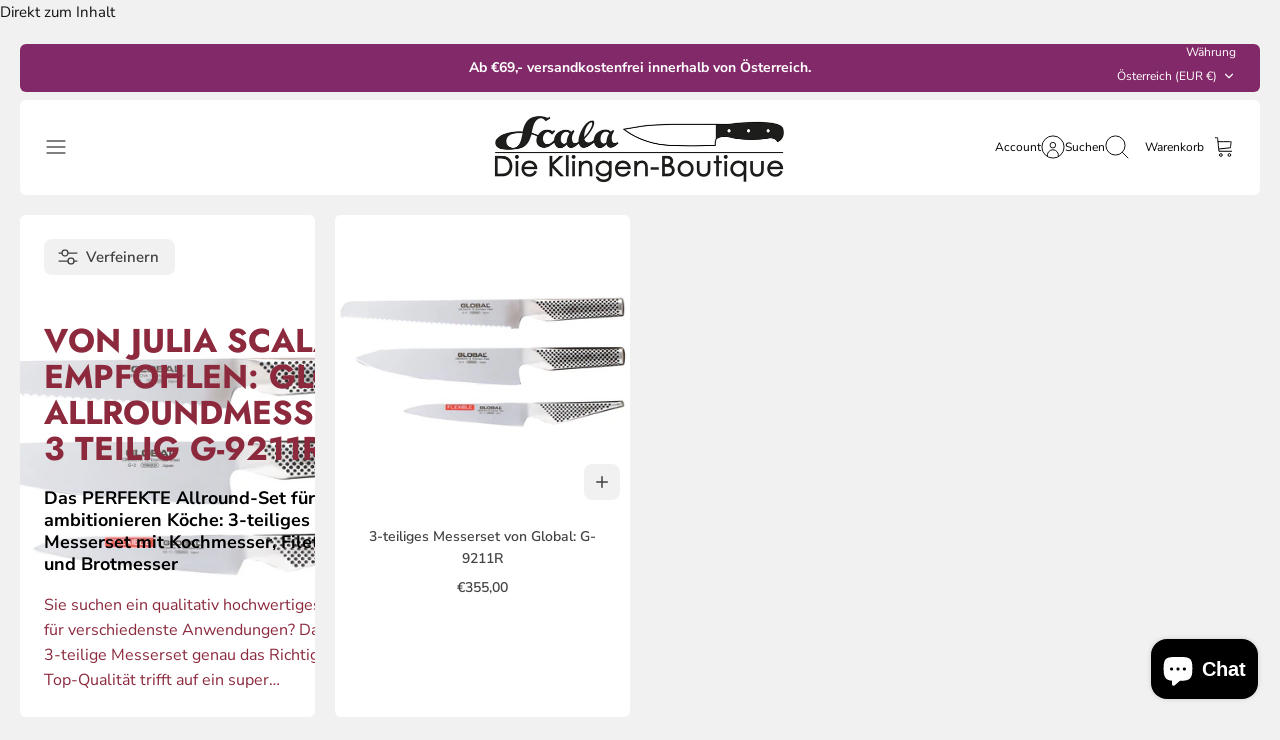

--- FILE ---
content_type: text/html; charset=utf-8
request_url: https://shop.klingen-boutique.at/collections/global-allroundmesserset-3-teilig-g-9211r
body_size: 35559
content:
<!DOCTYPE html><html lang="de" dir="ltr" class="no-js">
<head>
  <!-- Mode 5.1.0 -->

  <title>Von Julia Scala empfohlen: Global Allroundmesserset 3 teilig G-9211R &ndash; Scala Die Klingen-Boutique</title>

  <meta charset="utf-8" />
<meta name="viewport" content="width=device-width,initial-scale=1.0" />
<meta http-equiv="X-UA-Compatible" content="IE=edge">

<link rel="preconnect" href="https://cdn.shopify.com" crossorigin>
<link rel="preconnect" href="https://fonts.shopify.com" crossorigin>
<link rel="preconnect" href="https://monorail-edge.shopifysvc.com"><link rel="preload" as="font" href="//shop.klingen-boutique.at/cdn/fonts/nunito_sans/nunitosans_n4.0276fe080df0ca4e6a22d9cb55aed3ed5ba6b1da.woff2" type="font/woff2" crossorigin><link rel="preload" as="font" href="//shop.klingen-boutique.at/cdn/fonts/nunito_sans/nunitosans_n6.6e9464eba570101a53130c8130a9e17a8eb55c21.woff2" type="font/woff2" crossorigin><link rel="preload" as="font" href="//shop.klingen-boutique.at/cdn/fonts/jost/jost_n7.921dc18c13fa0b0c94c5e2517ffe06139c3615a3.woff2" type="font/woff2" crossorigin><link rel="preload" as="font" href="//shop.klingen-boutique.at/cdn/fonts/jost/jost_n7.921dc18c13fa0b0c94c5e2517ffe06139c3615a3.woff2" type="font/woff2" crossorigin><link rel="preload" href="//shop.klingen-boutique.at/cdn/shop/t/14/assets/vendor.min.js?v=171821347312696842561765973481" as="script">
<link rel="preload" href="//shop.klingen-boutique.at/cdn/shop/t/14/assets/theme.js?v=82202517958665340961765973481" as="script"><link rel="canonical" href="https://shop.klingen-boutique.at/collections/global-allroundmesserset-3-teilig-g-9211r" /><link rel="icon" href="//shop.klingen-boutique.at/cdn/shop/files/Favicon.jpg?crop=center&height=48&v=1693321692&width=48" type="image/jpg"><meta name="description" content="Das PERFEKTE Allround-Set für alle ambitionieren Köche: 3-teiliges GLOBAL Messerset mit Kochmesser, Filetiermesser und Brotmesser Sie suchen ein qualitativ hochwertiges Messerset für verschiedenste Anwendungen? Dann ist dieses 3-teilige Messerset genau das Richtige für Sie. Top-Qualität trifft auf ein super Preis-/Leis">
<style>
    @font-face {
  font-family: "Nunito Sans";
  font-weight: 400;
  font-style: normal;
  font-display: fallback;
  src: url("//shop.klingen-boutique.at/cdn/fonts/nunito_sans/nunitosans_n4.0276fe080df0ca4e6a22d9cb55aed3ed5ba6b1da.woff2") format("woff2"),
       url("//shop.klingen-boutique.at/cdn/fonts/nunito_sans/nunitosans_n4.b4964bee2f5e7fd9c3826447e73afe2baad607b7.woff") format("woff");
}

    @font-face {
  font-family: "Nunito Sans";
  font-weight: 700;
  font-style: normal;
  font-display: fallback;
  src: url("//shop.klingen-boutique.at/cdn/fonts/nunito_sans/nunitosans_n7.25d963ed46da26098ebeab731e90d8802d989fa5.woff2") format("woff2"),
       url("//shop.klingen-boutique.at/cdn/fonts/nunito_sans/nunitosans_n7.d32e3219b3d2ec82285d3027bd673efc61a996c8.woff") format("woff");
}

    @font-face {
  font-family: "Nunito Sans";
  font-weight: 600;
  font-style: normal;
  font-display: fallback;
  src: url("//shop.klingen-boutique.at/cdn/fonts/nunito_sans/nunitosans_n6.6e9464eba570101a53130c8130a9e17a8eb55c21.woff2") format("woff2"),
       url("//shop.klingen-boutique.at/cdn/fonts/nunito_sans/nunitosans_n6.25a0ac0c0a8a26038c7787054dd6058dfbc20fa8.woff") format("woff");
}

    @font-face {
  font-family: "Nunito Sans";
  font-weight: 500;
  font-style: normal;
  font-display: fallback;
  src: url("//shop.klingen-boutique.at/cdn/fonts/nunito_sans/nunitosans_n5.6fc0ed1feb3fc393c40619f180fc49c4d0aae0db.woff2") format("woff2"),
       url("//shop.klingen-boutique.at/cdn/fonts/nunito_sans/nunitosans_n5.2c84830b46099cbcc1095f30e0957b88b914e50a.woff") format("woff");
}

    @font-face {
  font-family: "Nunito Sans";
  font-weight: 400;
  font-style: italic;
  font-display: fallback;
  src: url("//shop.klingen-boutique.at/cdn/fonts/nunito_sans/nunitosans_i4.6e408730afac1484cf297c30b0e67c86d17fc586.woff2") format("woff2"),
       url("//shop.klingen-boutique.at/cdn/fonts/nunito_sans/nunitosans_i4.c9b6dcbfa43622b39a5990002775a8381942ae38.woff") format("woff");
}

    @font-face {
  font-family: "Nunito Sans";
  font-weight: 700;
  font-style: italic;
  font-display: fallback;
  src: url("//shop.klingen-boutique.at/cdn/fonts/nunito_sans/nunitosans_i7.8c1124729eec046a321e2424b2acf328c2c12139.woff2") format("woff2"),
       url("//shop.klingen-boutique.at/cdn/fonts/nunito_sans/nunitosans_i7.af4cda04357273e0996d21184432bcb14651a64d.woff") format("woff");
}

    @font-face {
  font-family: Jost;
  font-weight: 700;
  font-style: normal;
  font-display: fallback;
  src: url("//shop.klingen-boutique.at/cdn/fonts/jost/jost_n7.921dc18c13fa0b0c94c5e2517ffe06139c3615a3.woff2") format("woff2"),
       url("//shop.klingen-boutique.at/cdn/fonts/jost/jost_n7.cbfc16c98c1e195f46c536e775e4e959c5f2f22b.woff") format("woff");
}

    @font-face {
  font-family: Jost;
  font-weight: 700;
  font-style: normal;
  font-display: fallback;
  src: url("//shop.klingen-boutique.at/cdn/fonts/jost/jost_n7.921dc18c13fa0b0c94c5e2517ffe06139c3615a3.woff2") format("woff2"),
       url("//shop.klingen-boutique.at/cdn/fonts/jost/jost_n7.cbfc16c98c1e195f46c536e775e4e959c5f2f22b.woff") format("woff");
}

    @font-face {
  font-family: "Nunito Sans";
  font-weight: 600;
  font-style: normal;
  font-display: fallback;
  src: url("//shop.klingen-boutique.at/cdn/fonts/nunito_sans/nunitosans_n6.6e9464eba570101a53130c8130a9e17a8eb55c21.woff2") format("woff2"),
       url("//shop.klingen-boutique.at/cdn/fonts/nunito_sans/nunitosans_n6.25a0ac0c0a8a26038c7787054dd6058dfbc20fa8.woff") format("woff");
}

    @font-face {
  font-family: "Nunito Sans";
  font-weight: 600;
  font-style: normal;
  font-display: fallback;
  src: url("//shop.klingen-boutique.at/cdn/fonts/nunito_sans/nunitosans_n6.6e9464eba570101a53130c8130a9e17a8eb55c21.woff2") format("woff2"),
       url("//shop.klingen-boutique.at/cdn/fonts/nunito_sans/nunitosans_n6.25a0ac0c0a8a26038c7787054dd6058dfbc20fa8.woff") format("woff");
}

    @font-face {
  font-family: "Nunito Sans";
  font-weight: 700;
  font-style: normal;
  font-display: fallback;
  src: url("//shop.klingen-boutique.at/cdn/fonts/nunito_sans/nunitosans_n7.25d963ed46da26098ebeab731e90d8802d989fa5.woff2") format("woff2"),
       url("//shop.klingen-boutique.at/cdn/fonts/nunito_sans/nunitosans_n7.d32e3219b3d2ec82285d3027bd673efc61a996c8.woff") format("woff");
}

  </style>

  <meta property="og:site_name" content="Scala Die Klingen-Boutique">
<meta property="og:url" content="https://shop.klingen-boutique.at/collections/global-allroundmesserset-3-teilig-g-9211r">
<meta property="og:title" content="Von Julia Scala empfohlen: Global Allroundmesserset 3 teilig G-9211R">
<meta property="og:type" content="product.group">
<meta property="og:description" content="Das PERFEKTE Allround-Set für alle ambitionieren Köche: 3-teiliges GLOBAL Messerset mit Kochmesser, Filetiermesser und Brotmesser Sie suchen ein qualitativ hochwertiges Messerset für verschiedenste Anwendungen? Dann ist dieses 3-teilige Messerset genau das Richtige für Sie. Top-Qualität trifft auf ein super Preis-/Leis"><meta property="og:image" content="http://shop.klingen-boutique.at/cdn/shop/collections/global_G-9211R_Messerset_G-9R_G-2_GS-11_Messerset_G-2_Kochmesser_20cm_CROMOVA_18_rostfrei_57_58_HRC_gestanzt_1200x1200.jpg?v=1608150323">
  <meta property="og:image:secure_url" content="https://shop.klingen-boutique.at/cdn/shop/collections/global_G-9211R_Messerset_G-9R_G-2_GS-11_Messerset_G-2_Kochmesser_20cm_CROMOVA_18_rostfrei_57_58_HRC_gestanzt_1200x1200.jpg?v=1608150323">
  <meta property="og:image:width" content="1500">
  <meta property="og:image:height" content="1500"><meta name="twitter:card" content="summary_large_image">
<meta name="twitter:title" content="Von Julia Scala empfohlen: Global Allroundmesserset 3 teilig G-9211R">
<meta name="twitter:description" content="Das PERFEKTE Allround-Set für alle ambitionieren Köche: 3-teiliges GLOBAL Messerset mit Kochmesser, Filetiermesser und Brotmesser Sie suchen ein qualitativ hochwertiges Messerset für verschiedenste Anwendungen? Dann ist dieses 3-teilige Messerset genau das Richtige für Sie. Top-Qualität trifft auf ein super Preis-/Leis">


  <link href="//shop.klingen-boutique.at/cdn/shop/t/14/assets/styles.css?v=117780631836724743661765973495" rel="stylesheet" type="text/css" media="all" />
<script>
    document.documentElement.className = document.documentElement.className.replace('no-js', 'js');
    window.theme = window.theme || {};
    theme.money_format_with_product_code_preference = "€{{amount_with_comma_separator}}";
    theme.money_format = "€{{amount_with_comma_separator}}";
    theme.strings = {
      previous: "Bisherige",
      next: "Nächster",
      addressError: "Kann die Adresse nicht finden",
      addressNoResults: "Keine Ergebnisse für diese Adresse",
      addressQueryLimit: "Sie haben die Google- API-Nutzungsgrenze überschritten. Betrachten wir zu einem \u003ca href=\"https:\/\/developers.google.com\/maps\/premium\/usage-limits\"\u003ePremium-Paket\u003c\/a\u003e zu aktualisieren.",
      authError: "Es gab ein Problem bei Google Maps Konto zu authentifizieren.",
      icon_labels_left: "Links",
      icon_labels_right: "Rechts",
      icon_labels_down: "Runter",
      icon_labels_close: "Schließen",
      icon_labels_plus: "Plus",
      imageSlider: "Bilder",
      cart_terms_confirmation: "Sie müssen den Nutzungsbedingungen zustimmen, bevor Sie fortfahren.",
      cart_general_quantity_too_high: "Sie können nur [QUANTITY] in Ihrem Einkaufswagen haben",
      products_listing_from: "Ab",
      noStock: "Ausverkauft",
      noVariant: "Nicht verfügbar",
      products_product_pick_a: "Wähle ein",
      general_navigation_menu_toggle_aria_label: "Menü umschalten",
      general_accessibility_labels_close: "Schließen",
      products_product_added_to_cart: "Zum Warenkorb hinzugefügt",
      general_quick_search_pages: "Seiten",
      general_quick_search_no_results: "Leider konnten wir keine Ergebnisse finden"
    };
    theme.routes = {
      search_url: '/search',
      cart_url: '/cart',
      cart_add_url: '/cart/add.js',
      cart_change_url: '/cart/change.js',
      cart_update_url: '/cart/update.js',
      predictive_search_url: '/search/suggest'
    };
    theme.settings = {
      cart_type: "drawer",
      after_add_to_cart: "drawer",
      quickbuy_style: "button-quick-add",
      quickbuy_visibility: "always",
      avoid_orphans: true,
      qb_enable_sticky_cols: true,
      show_search_suggestions: true
    };

    theme.enqueueStyleUpdateQueue = [];
    theme.enqueueStyleUpdateTimeoutId = null;
    theme.enqueueStyleUpdate = (cb) => {
      clearTimeout(theme.enqueueStyleUpdateTimeoutId);
      theme.enqueueStyleUpdateQueue.push(cb);
      theme.enqueueStyleUpdateTimeoutId = setTimeout(() => {
        while (theme.enqueueStyleUpdateQueue.length > 0) {
          theme.enqueueStyleUpdateQueue.pop()();
        }
      }, 0);
    }
  </script>

  <script src="//shop.klingen-boutique.at/cdn/shop/t/14/assets/vendor.min.js?v=171821347312696842561765973481" defer></script>
  <script src="//shop.klingen-boutique.at/cdn/shop/t/14/assets/theme.js?v=82202517958665340961765973481" defer></script>

  <script>window.performance && window.performance.mark && window.performance.mark('shopify.content_for_header.start');</script><meta name="google-site-verification" content="HNCVK9DHEypoIKnr6t44xtkyq7FzSL6UJ6mXrrgHlZI">
<meta id="shopify-digital-wallet" name="shopify-digital-wallet" content="/814383165/digital_wallets/dialog">
<meta name="shopify-checkout-api-token" content="5f1c0464f22ed9ddf47a522c0e074e1f">
<meta id="in-context-paypal-metadata" data-shop-id="814383165" data-venmo-supported="false" data-environment="production" data-locale="de_DE" data-paypal-v4="true" data-currency="EUR">
<link rel="alternate" type="application/atom+xml" title="Feed" href="/collections/global-allroundmesserset-3-teilig-g-9211r.atom" />
<link rel="alternate" type="application/json+oembed" href="https://shop.klingen-boutique.at/collections/global-allroundmesserset-3-teilig-g-9211r.oembed">
<script async="async" src="/checkouts/internal/preloads.js?locale=de-AT"></script>
<link rel="preconnect" href="https://shop.app" crossorigin="anonymous">
<script async="async" src="https://shop.app/checkouts/internal/preloads.js?locale=de-AT&shop_id=814383165" crossorigin="anonymous"></script>
<script id="apple-pay-shop-capabilities" type="application/json">{"shopId":814383165,"countryCode":"AT","currencyCode":"EUR","merchantCapabilities":["supports3DS"],"merchantId":"gid:\/\/shopify\/Shop\/814383165","merchantName":"Scala Die Klingen-Boutique","requiredBillingContactFields":["postalAddress","email"],"requiredShippingContactFields":["postalAddress","email"],"shippingType":"shipping","supportedNetworks":["visa","maestro","masterCard","amex"],"total":{"type":"pending","label":"Scala Die Klingen-Boutique","amount":"1.00"},"shopifyPaymentsEnabled":true,"supportsSubscriptions":true}</script>
<script id="shopify-features" type="application/json">{"accessToken":"5f1c0464f22ed9ddf47a522c0e074e1f","betas":["rich-media-storefront-analytics"],"domain":"shop.klingen-boutique.at","predictiveSearch":true,"shopId":814383165,"locale":"de"}</script>
<script>var Shopify = Shopify || {};
Shopify.shop = "kochmesser-imperium.myshopify.com";
Shopify.locale = "de";
Shopify.currency = {"active":"EUR","rate":"1.0"};
Shopify.country = "AT";
Shopify.theme = {"name":"Aktualisierte Kopie von Aktualisierte Kopie von...","id":190465245519,"schema_name":"Mode","schema_version":"5.1.0","theme_store_id":1578,"role":"main"};
Shopify.theme.handle = "null";
Shopify.theme.style = {"id":null,"handle":null};
Shopify.cdnHost = "shop.klingen-boutique.at/cdn";
Shopify.routes = Shopify.routes || {};
Shopify.routes.root = "/";</script>
<script type="module">!function(o){(o.Shopify=o.Shopify||{}).modules=!0}(window);</script>
<script>!function(o){function n(){var o=[];function n(){o.push(Array.prototype.slice.apply(arguments))}return n.q=o,n}var t=o.Shopify=o.Shopify||{};t.loadFeatures=n(),t.autoloadFeatures=n()}(window);</script>
<script>
  window.ShopifyPay = window.ShopifyPay || {};
  window.ShopifyPay.apiHost = "shop.app\/pay";
  window.ShopifyPay.redirectState = null;
</script>
<script id="shop-js-analytics" type="application/json">{"pageType":"collection"}</script>
<script defer="defer" async type="module" src="//shop.klingen-boutique.at/cdn/shopifycloud/shop-js/modules/v2/client.init-shop-cart-sync_e98Ab_XN.de.esm.js"></script>
<script defer="defer" async type="module" src="//shop.klingen-boutique.at/cdn/shopifycloud/shop-js/modules/v2/chunk.common_Pcw9EP95.esm.js"></script>
<script defer="defer" async type="module" src="//shop.klingen-boutique.at/cdn/shopifycloud/shop-js/modules/v2/chunk.modal_CzmY4ZhL.esm.js"></script>
<script type="module">
  await import("//shop.klingen-boutique.at/cdn/shopifycloud/shop-js/modules/v2/client.init-shop-cart-sync_e98Ab_XN.de.esm.js");
await import("//shop.klingen-boutique.at/cdn/shopifycloud/shop-js/modules/v2/chunk.common_Pcw9EP95.esm.js");
await import("//shop.klingen-boutique.at/cdn/shopifycloud/shop-js/modules/v2/chunk.modal_CzmY4ZhL.esm.js");

  window.Shopify.SignInWithShop?.initShopCartSync?.({"fedCMEnabled":true,"windoidEnabled":true});

</script>
<script>
  window.Shopify = window.Shopify || {};
  if (!window.Shopify.featureAssets) window.Shopify.featureAssets = {};
  window.Shopify.featureAssets['shop-js'] = {"shop-cart-sync":["modules/v2/client.shop-cart-sync_DazCVyJ3.de.esm.js","modules/v2/chunk.common_Pcw9EP95.esm.js","modules/v2/chunk.modal_CzmY4ZhL.esm.js"],"init-fed-cm":["modules/v2/client.init-fed-cm_D0AulfmK.de.esm.js","modules/v2/chunk.common_Pcw9EP95.esm.js","modules/v2/chunk.modal_CzmY4ZhL.esm.js"],"shop-cash-offers":["modules/v2/client.shop-cash-offers_BISyWFEA.de.esm.js","modules/v2/chunk.common_Pcw9EP95.esm.js","modules/v2/chunk.modal_CzmY4ZhL.esm.js"],"shop-login-button":["modules/v2/client.shop-login-button_D_c1vx_E.de.esm.js","modules/v2/chunk.common_Pcw9EP95.esm.js","modules/v2/chunk.modal_CzmY4ZhL.esm.js"],"pay-button":["modules/v2/client.pay-button_CHADzJ4g.de.esm.js","modules/v2/chunk.common_Pcw9EP95.esm.js","modules/v2/chunk.modal_CzmY4ZhL.esm.js"],"shop-button":["modules/v2/client.shop-button_CQnD2U3v.de.esm.js","modules/v2/chunk.common_Pcw9EP95.esm.js","modules/v2/chunk.modal_CzmY4ZhL.esm.js"],"avatar":["modules/v2/client.avatar_BTnouDA3.de.esm.js"],"init-windoid":["modules/v2/client.init-windoid_CmA0-hrC.de.esm.js","modules/v2/chunk.common_Pcw9EP95.esm.js","modules/v2/chunk.modal_CzmY4ZhL.esm.js"],"init-shop-for-new-customer-accounts":["modules/v2/client.init-shop-for-new-customer-accounts_BCzC_Mib.de.esm.js","modules/v2/client.shop-login-button_D_c1vx_E.de.esm.js","modules/v2/chunk.common_Pcw9EP95.esm.js","modules/v2/chunk.modal_CzmY4ZhL.esm.js"],"init-shop-email-lookup-coordinator":["modules/v2/client.init-shop-email-lookup-coordinator_DYzOit4u.de.esm.js","modules/v2/chunk.common_Pcw9EP95.esm.js","modules/v2/chunk.modal_CzmY4ZhL.esm.js"],"init-shop-cart-sync":["modules/v2/client.init-shop-cart-sync_e98Ab_XN.de.esm.js","modules/v2/chunk.common_Pcw9EP95.esm.js","modules/v2/chunk.modal_CzmY4ZhL.esm.js"],"shop-toast-manager":["modules/v2/client.shop-toast-manager_Bc-1elH8.de.esm.js","modules/v2/chunk.common_Pcw9EP95.esm.js","modules/v2/chunk.modal_CzmY4ZhL.esm.js"],"init-customer-accounts":["modules/v2/client.init-customer-accounts_CqlRHmZs.de.esm.js","modules/v2/client.shop-login-button_D_c1vx_E.de.esm.js","modules/v2/chunk.common_Pcw9EP95.esm.js","modules/v2/chunk.modal_CzmY4ZhL.esm.js"],"init-customer-accounts-sign-up":["modules/v2/client.init-customer-accounts-sign-up_DZmBw6yB.de.esm.js","modules/v2/client.shop-login-button_D_c1vx_E.de.esm.js","modules/v2/chunk.common_Pcw9EP95.esm.js","modules/v2/chunk.modal_CzmY4ZhL.esm.js"],"shop-follow-button":["modules/v2/client.shop-follow-button_Cx-w7rSq.de.esm.js","modules/v2/chunk.common_Pcw9EP95.esm.js","modules/v2/chunk.modal_CzmY4ZhL.esm.js"],"checkout-modal":["modules/v2/client.checkout-modal_Djjmh8qM.de.esm.js","modules/v2/chunk.common_Pcw9EP95.esm.js","modules/v2/chunk.modal_CzmY4ZhL.esm.js"],"shop-login":["modules/v2/client.shop-login_DMZMgoZf.de.esm.js","modules/v2/chunk.common_Pcw9EP95.esm.js","modules/v2/chunk.modal_CzmY4ZhL.esm.js"],"lead-capture":["modules/v2/client.lead-capture_SqejaEd8.de.esm.js","modules/v2/chunk.common_Pcw9EP95.esm.js","modules/v2/chunk.modal_CzmY4ZhL.esm.js"],"payment-terms":["modules/v2/client.payment-terms_DUeEqFTJ.de.esm.js","modules/v2/chunk.common_Pcw9EP95.esm.js","modules/v2/chunk.modal_CzmY4ZhL.esm.js"]};
</script>
<script>(function() {
  var isLoaded = false;
  function asyncLoad() {
    if (isLoaded) return;
    isLoaded = true;
    var urls = ["https:\/\/cdn.recovermycart.com\/scripts\/keepcart\/CartJS.min.js?shop=kochmesser-imperium.myshopify.com\u0026shop=kochmesser-imperium.myshopify.com","https:\/\/cdn.hextom.com\/js\/eventpromotionbar.js?shop=kochmesser-imperium.myshopify.com","https:\/\/cdn.hextom.com\/js\/freeshippingbar.js?shop=kochmesser-imperium.myshopify.com","https:\/\/av.good-apps.co\/storage\/js\/good_apps_timer-kochmesser-imperium.myshopify.com.js?ver=54\u0026shop=kochmesser-imperium.myshopify.com"];
    for (var i = 0; i < urls.length; i++) {
      var s = document.createElement('script');
      s.type = 'text/javascript';
      s.async = true;
      s.src = urls[i];
      var x = document.getElementsByTagName('script')[0];
      x.parentNode.insertBefore(s, x);
    }
  };
  if(window.attachEvent) {
    window.attachEvent('onload', asyncLoad);
  } else {
    window.addEventListener('load', asyncLoad, false);
  }
})();</script>
<script id="__st">var __st={"a":814383165,"offset":3600,"reqid":"2de9a311-a70c-42ad-b87a-266c441f0409-1769068782","pageurl":"shop.klingen-boutique.at\/collections\/global-allroundmesserset-3-teilig-g-9211r","u":"b50c61479e26","p":"collection","rtyp":"collection","rid":233906569379};</script>
<script>window.ShopifyPaypalV4VisibilityTracking = true;</script>
<script id="captcha-bootstrap">!function(){'use strict';const t='contact',e='account',n='new_comment',o=[[t,t],['blogs',n],['comments',n],[t,'customer']],c=[[e,'customer_login'],[e,'guest_login'],[e,'recover_customer_password'],[e,'create_customer']],r=t=>t.map((([t,e])=>`form[action*='/${t}']:not([data-nocaptcha='true']) input[name='form_type'][value='${e}']`)).join(','),a=t=>()=>t?[...document.querySelectorAll(t)].map((t=>t.form)):[];function s(){const t=[...o],e=r(t);return a(e)}const i='password',u='form_key',d=['recaptcha-v3-token','g-recaptcha-response','h-captcha-response',i],f=()=>{try{return window.sessionStorage}catch{return}},m='__shopify_v',_=t=>t.elements[u];function p(t,e,n=!1){try{const o=window.sessionStorage,c=JSON.parse(o.getItem(e)),{data:r}=function(t){const{data:e,action:n}=t;return t[m]||n?{data:e,action:n}:{data:t,action:n}}(c);for(const[e,n]of Object.entries(r))t.elements[e]&&(t.elements[e].value=n);n&&o.removeItem(e)}catch(o){console.error('form repopulation failed',{error:o})}}const l='form_type',E='cptcha';function T(t){t.dataset[E]=!0}const w=window,h=w.document,L='Shopify',v='ce_forms',y='captcha';let A=!1;((t,e)=>{const n=(g='f06e6c50-85a8-45c8-87d0-21a2b65856fe',I='https://cdn.shopify.com/shopifycloud/storefront-forms-hcaptcha/ce_storefront_forms_captcha_hcaptcha.v1.5.2.iife.js',D={infoText:'Durch hCaptcha geschützt',privacyText:'Datenschutz',termsText:'Allgemeine Geschäftsbedingungen'},(t,e,n)=>{const o=w[L][v],c=o.bindForm;if(c)return c(t,g,e,D).then(n);var r;o.q.push([[t,g,e,D],n]),r=I,A||(h.body.append(Object.assign(h.createElement('script'),{id:'captcha-provider',async:!0,src:r})),A=!0)});var g,I,D;w[L]=w[L]||{},w[L][v]=w[L][v]||{},w[L][v].q=[],w[L][y]=w[L][y]||{},w[L][y].protect=function(t,e){n(t,void 0,e),T(t)},Object.freeze(w[L][y]),function(t,e,n,w,h,L){const[v,y,A,g]=function(t,e,n){const i=e?o:[],u=t?c:[],d=[...i,...u],f=r(d),m=r(i),_=r(d.filter((([t,e])=>n.includes(e))));return[a(f),a(m),a(_),s()]}(w,h,L),I=t=>{const e=t.target;return e instanceof HTMLFormElement?e:e&&e.form},D=t=>v().includes(t);t.addEventListener('submit',(t=>{const e=I(t);if(!e)return;const n=D(e)&&!e.dataset.hcaptchaBound&&!e.dataset.recaptchaBound,o=_(e),c=g().includes(e)&&(!o||!o.value);(n||c)&&t.preventDefault(),c&&!n&&(function(t){try{if(!f())return;!function(t){const e=f();if(!e)return;const n=_(t);if(!n)return;const o=n.value;o&&e.removeItem(o)}(t);const e=Array.from(Array(32),(()=>Math.random().toString(36)[2])).join('');!function(t,e){_(t)||t.append(Object.assign(document.createElement('input'),{type:'hidden',name:u})),t.elements[u].value=e}(t,e),function(t,e){const n=f();if(!n)return;const o=[...t.querySelectorAll(`input[type='${i}']`)].map((({name:t})=>t)),c=[...d,...o],r={};for(const[a,s]of new FormData(t).entries())c.includes(a)||(r[a]=s);n.setItem(e,JSON.stringify({[m]:1,action:t.action,data:r}))}(t,e)}catch(e){console.error('failed to persist form',e)}}(e),e.submit())}));const S=(t,e)=>{t&&!t.dataset[E]&&(n(t,e.some((e=>e===t))),T(t))};for(const o of['focusin','change'])t.addEventListener(o,(t=>{const e=I(t);D(e)&&S(e,y())}));const B=e.get('form_key'),M=e.get(l),P=B&&M;t.addEventListener('DOMContentLoaded',(()=>{const t=y();if(P)for(const e of t)e.elements[l].value===M&&p(e,B);[...new Set([...A(),...v().filter((t=>'true'===t.dataset.shopifyCaptcha))])].forEach((e=>S(e,t)))}))}(h,new URLSearchParams(w.location.search),n,t,e,['guest_login'])})(!0,!0)}();</script>
<script integrity="sha256-4kQ18oKyAcykRKYeNunJcIwy7WH5gtpwJnB7kiuLZ1E=" data-source-attribution="shopify.loadfeatures" defer="defer" src="//shop.klingen-boutique.at/cdn/shopifycloud/storefront/assets/storefront/load_feature-a0a9edcb.js" crossorigin="anonymous"></script>
<script crossorigin="anonymous" defer="defer" src="//shop.klingen-boutique.at/cdn/shopifycloud/storefront/assets/shopify_pay/storefront-65b4c6d7.js?v=20250812"></script>
<script data-source-attribution="shopify.dynamic_checkout.dynamic.init">var Shopify=Shopify||{};Shopify.PaymentButton=Shopify.PaymentButton||{isStorefrontPortableWallets:!0,init:function(){window.Shopify.PaymentButton.init=function(){};var t=document.createElement("script");t.src="https://shop.klingen-boutique.at/cdn/shopifycloud/portable-wallets/latest/portable-wallets.de.js",t.type="module",document.head.appendChild(t)}};
</script>
<script data-source-attribution="shopify.dynamic_checkout.buyer_consent">
  function portableWalletsHideBuyerConsent(e){var t=document.getElementById("shopify-buyer-consent"),n=document.getElementById("shopify-subscription-policy-button");t&&n&&(t.classList.add("hidden"),t.setAttribute("aria-hidden","true"),n.removeEventListener("click",e))}function portableWalletsShowBuyerConsent(e){var t=document.getElementById("shopify-buyer-consent"),n=document.getElementById("shopify-subscription-policy-button");t&&n&&(t.classList.remove("hidden"),t.removeAttribute("aria-hidden"),n.addEventListener("click",e))}window.Shopify?.PaymentButton&&(window.Shopify.PaymentButton.hideBuyerConsent=portableWalletsHideBuyerConsent,window.Shopify.PaymentButton.showBuyerConsent=portableWalletsShowBuyerConsent);
</script>
<script data-source-attribution="shopify.dynamic_checkout.cart.bootstrap">document.addEventListener("DOMContentLoaded",(function(){function t(){return document.querySelector("shopify-accelerated-checkout-cart, shopify-accelerated-checkout")}if(t())Shopify.PaymentButton.init();else{new MutationObserver((function(e,n){t()&&(Shopify.PaymentButton.init(),n.disconnect())})).observe(document.body,{childList:!0,subtree:!0})}}));
</script>
<script id='scb4127' type='text/javascript' async='' src='https://shop.klingen-boutique.at/cdn/shopifycloud/privacy-banner/storefront-banner.js'></script><link id="shopify-accelerated-checkout-styles" rel="stylesheet" media="screen" href="https://shop.klingen-boutique.at/cdn/shopifycloud/portable-wallets/latest/accelerated-checkout-backwards-compat.css" crossorigin="anonymous">
<style id="shopify-accelerated-checkout-cart">
        #shopify-buyer-consent {
  margin-top: 1em;
  display: inline-block;
  width: 100%;
}

#shopify-buyer-consent.hidden {
  display: none;
}

#shopify-subscription-policy-button {
  background: none;
  border: none;
  padding: 0;
  text-decoration: underline;
  font-size: inherit;
  cursor: pointer;
}

#shopify-subscription-policy-button::before {
  box-shadow: none;
}

      </style>

<script>window.performance && window.performance.mark && window.performance.mark('shopify.content_for_header.end');</script>
<script src="https://cdn.shopify.com/extensions/e8878072-2f6b-4e89-8082-94b04320908d/inbox-1254/assets/inbox-chat-loader.js" type="text/javascript" defer="defer"></script>
<script src="https://cdn.shopify.com/extensions/019bc2d0-6182-7c57-a6b2-0b786d3800eb/event-promotion-bar-79/assets/eventpromotionbar.js" type="text/javascript" defer="defer"></script>
<link href="https://monorail-edge.shopifysvc.com" rel="dns-prefetch">
<script>(function(){if ("sendBeacon" in navigator && "performance" in window) {try {var session_token_from_headers = performance.getEntriesByType('navigation')[0].serverTiming.find(x => x.name == '_s').description;} catch {var session_token_from_headers = undefined;}var session_cookie_matches = document.cookie.match(/_shopify_s=([^;]*)/);var session_token_from_cookie = session_cookie_matches && session_cookie_matches.length === 2 ? session_cookie_matches[1] : "";var session_token = session_token_from_headers || session_token_from_cookie || "";function handle_abandonment_event(e) {var entries = performance.getEntries().filter(function(entry) {return /monorail-edge.shopifysvc.com/.test(entry.name);});if (!window.abandonment_tracked && entries.length === 0) {window.abandonment_tracked = true;var currentMs = Date.now();var navigation_start = performance.timing.navigationStart;var payload = {shop_id: 814383165,url: window.location.href,navigation_start,duration: currentMs - navigation_start,session_token,page_type: "collection"};window.navigator.sendBeacon("https://monorail-edge.shopifysvc.com/v1/produce", JSON.stringify({schema_id: "online_store_buyer_site_abandonment/1.1",payload: payload,metadata: {event_created_at_ms: currentMs,event_sent_at_ms: currentMs}}));}}window.addEventListener('pagehide', handle_abandonment_event);}}());</script>
<script id="web-pixels-manager-setup">(function e(e,d,r,n,o){if(void 0===o&&(o={}),!Boolean(null===(a=null===(i=window.Shopify)||void 0===i?void 0:i.analytics)||void 0===a?void 0:a.replayQueue)){var i,a;window.Shopify=window.Shopify||{};var t=window.Shopify;t.analytics=t.analytics||{};var s=t.analytics;s.replayQueue=[],s.publish=function(e,d,r){return s.replayQueue.push([e,d,r]),!0};try{self.performance.mark("wpm:start")}catch(e){}var l=function(){var e={modern:/Edge?\/(1{2}[4-9]|1[2-9]\d|[2-9]\d{2}|\d{4,})\.\d+(\.\d+|)|Firefox\/(1{2}[4-9]|1[2-9]\d|[2-9]\d{2}|\d{4,})\.\d+(\.\d+|)|Chrom(ium|e)\/(9{2}|\d{3,})\.\d+(\.\d+|)|(Maci|X1{2}).+ Version\/(15\.\d+|(1[6-9]|[2-9]\d|\d{3,})\.\d+)([,.]\d+|)( \(\w+\)|)( Mobile\/\w+|) Safari\/|Chrome.+OPR\/(9{2}|\d{3,})\.\d+\.\d+|(CPU[ +]OS|iPhone[ +]OS|CPU[ +]iPhone|CPU IPhone OS|CPU iPad OS)[ +]+(15[._]\d+|(1[6-9]|[2-9]\d|\d{3,})[._]\d+)([._]\d+|)|Android:?[ /-](13[3-9]|1[4-9]\d|[2-9]\d{2}|\d{4,})(\.\d+|)(\.\d+|)|Android.+Firefox\/(13[5-9]|1[4-9]\d|[2-9]\d{2}|\d{4,})\.\d+(\.\d+|)|Android.+Chrom(ium|e)\/(13[3-9]|1[4-9]\d|[2-9]\d{2}|\d{4,})\.\d+(\.\d+|)|SamsungBrowser\/([2-9]\d|\d{3,})\.\d+/,legacy:/Edge?\/(1[6-9]|[2-9]\d|\d{3,})\.\d+(\.\d+|)|Firefox\/(5[4-9]|[6-9]\d|\d{3,})\.\d+(\.\d+|)|Chrom(ium|e)\/(5[1-9]|[6-9]\d|\d{3,})\.\d+(\.\d+|)([\d.]+$|.*Safari\/(?![\d.]+ Edge\/[\d.]+$))|(Maci|X1{2}).+ Version\/(10\.\d+|(1[1-9]|[2-9]\d|\d{3,})\.\d+)([,.]\d+|)( \(\w+\)|)( Mobile\/\w+|) Safari\/|Chrome.+OPR\/(3[89]|[4-9]\d|\d{3,})\.\d+\.\d+|(CPU[ +]OS|iPhone[ +]OS|CPU[ +]iPhone|CPU IPhone OS|CPU iPad OS)[ +]+(10[._]\d+|(1[1-9]|[2-9]\d|\d{3,})[._]\d+)([._]\d+|)|Android:?[ /-](13[3-9]|1[4-9]\d|[2-9]\d{2}|\d{4,})(\.\d+|)(\.\d+|)|Mobile Safari.+OPR\/([89]\d|\d{3,})\.\d+\.\d+|Android.+Firefox\/(13[5-9]|1[4-9]\d|[2-9]\d{2}|\d{4,})\.\d+(\.\d+|)|Android.+Chrom(ium|e)\/(13[3-9]|1[4-9]\d|[2-9]\d{2}|\d{4,})\.\d+(\.\d+|)|Android.+(UC? ?Browser|UCWEB|U3)[ /]?(15\.([5-9]|\d{2,})|(1[6-9]|[2-9]\d|\d{3,})\.\d+)\.\d+|SamsungBrowser\/(5\.\d+|([6-9]|\d{2,})\.\d+)|Android.+MQ{2}Browser\/(14(\.(9|\d{2,})|)|(1[5-9]|[2-9]\d|\d{3,})(\.\d+|))(\.\d+|)|K[Aa][Ii]OS\/(3\.\d+|([4-9]|\d{2,})\.\d+)(\.\d+|)/},d=e.modern,r=e.legacy,n=navigator.userAgent;return n.match(d)?"modern":n.match(r)?"legacy":"unknown"}(),u="modern"===l?"modern":"legacy",c=(null!=n?n:{modern:"",legacy:""})[u],f=function(e){return[e.baseUrl,"/wpm","/b",e.hashVersion,"modern"===e.buildTarget?"m":"l",".js"].join("")}({baseUrl:d,hashVersion:r,buildTarget:u}),m=function(e){var d=e.version,r=e.bundleTarget,n=e.surface,o=e.pageUrl,i=e.monorailEndpoint;return{emit:function(e){var a=e.status,t=e.errorMsg,s=(new Date).getTime(),l=JSON.stringify({metadata:{event_sent_at_ms:s},events:[{schema_id:"web_pixels_manager_load/3.1",payload:{version:d,bundle_target:r,page_url:o,status:a,surface:n,error_msg:t},metadata:{event_created_at_ms:s}}]});if(!i)return console&&console.warn&&console.warn("[Web Pixels Manager] No Monorail endpoint provided, skipping logging."),!1;try{return self.navigator.sendBeacon.bind(self.navigator)(i,l)}catch(e){}var u=new XMLHttpRequest;try{return u.open("POST",i,!0),u.setRequestHeader("Content-Type","text/plain"),u.send(l),!0}catch(e){return console&&console.warn&&console.warn("[Web Pixels Manager] Got an unhandled error while logging to Monorail."),!1}}}}({version:r,bundleTarget:l,surface:e.surface,pageUrl:self.location.href,monorailEndpoint:e.monorailEndpoint});try{o.browserTarget=l,function(e){var d=e.src,r=e.async,n=void 0===r||r,o=e.onload,i=e.onerror,a=e.sri,t=e.scriptDataAttributes,s=void 0===t?{}:t,l=document.createElement("script"),u=document.querySelector("head"),c=document.querySelector("body");if(l.async=n,l.src=d,a&&(l.integrity=a,l.crossOrigin="anonymous"),s)for(var f in s)if(Object.prototype.hasOwnProperty.call(s,f))try{l.dataset[f]=s[f]}catch(e){}if(o&&l.addEventListener("load",o),i&&l.addEventListener("error",i),u)u.appendChild(l);else{if(!c)throw new Error("Did not find a head or body element to append the script");c.appendChild(l)}}({src:f,async:!0,onload:function(){if(!function(){var e,d;return Boolean(null===(d=null===(e=window.Shopify)||void 0===e?void 0:e.analytics)||void 0===d?void 0:d.initialized)}()){var d=window.webPixelsManager.init(e)||void 0;if(d){var r=window.Shopify.analytics;r.replayQueue.forEach((function(e){var r=e[0],n=e[1],o=e[2];d.publishCustomEvent(r,n,o)})),r.replayQueue=[],r.publish=d.publishCustomEvent,r.visitor=d.visitor,r.initialized=!0}}},onerror:function(){return m.emit({status:"failed",errorMsg:"".concat(f," has failed to load")})},sri:function(e){var d=/^sha384-[A-Za-z0-9+/=]+$/;return"string"==typeof e&&d.test(e)}(c)?c:"",scriptDataAttributes:o}),m.emit({status:"loading"})}catch(e){m.emit({status:"failed",errorMsg:(null==e?void 0:e.message)||"Unknown error"})}}})({shopId: 814383165,storefrontBaseUrl: "https://shop.klingen-boutique.at",extensionsBaseUrl: "https://extensions.shopifycdn.com/cdn/shopifycloud/web-pixels-manager",monorailEndpoint: "https://monorail-edge.shopifysvc.com/unstable/produce_batch",surface: "storefront-renderer",enabledBetaFlags: ["2dca8a86"],webPixelsConfigList: [{"id":"1074856271","configuration":"{\"config\":\"{\\\"google_tag_ids\\\":[\\\"G-GH3JFX1EQF\\\",\\\"GT-MRLR7LM\\\"],\\\"target_country\\\":\\\"AT\\\",\\\"gtag_events\\\":[{\\\"type\\\":\\\"search\\\",\\\"action_label\\\":\\\"G-GH3JFX1EQF\\\"},{\\\"type\\\":\\\"begin_checkout\\\",\\\"action_label\\\":\\\"G-GH3JFX1EQF\\\"},{\\\"type\\\":\\\"view_item\\\",\\\"action_label\\\":[\\\"G-GH3JFX1EQF\\\",\\\"MC-4N1FNXSJN5\\\"]},{\\\"type\\\":\\\"purchase\\\",\\\"action_label\\\":[\\\"G-GH3JFX1EQF\\\",\\\"MC-4N1FNXSJN5\\\"]},{\\\"type\\\":\\\"page_view\\\",\\\"action_label\\\":[\\\"G-GH3JFX1EQF\\\",\\\"MC-4N1FNXSJN5\\\"]},{\\\"type\\\":\\\"add_payment_info\\\",\\\"action_label\\\":\\\"G-GH3JFX1EQF\\\"},{\\\"type\\\":\\\"add_to_cart\\\",\\\"action_label\\\":\\\"G-GH3JFX1EQF\\\"}],\\\"enable_monitoring_mode\\\":false}\"}","eventPayloadVersion":"v1","runtimeContext":"OPEN","scriptVersion":"b2a88bafab3e21179ed38636efcd8a93","type":"APP","apiClientId":1780363,"privacyPurposes":[],"dataSharingAdjustments":{"protectedCustomerApprovalScopes":["read_customer_address","read_customer_email","read_customer_name","read_customer_personal_data","read_customer_phone"]}},{"id":"259424591","configuration":"{\"pixel_id\":\"1808451146106369\",\"pixel_type\":\"facebook_pixel\",\"metaapp_system_user_token\":\"-\"}","eventPayloadVersion":"v1","runtimeContext":"OPEN","scriptVersion":"ca16bc87fe92b6042fbaa3acc2fbdaa6","type":"APP","apiClientId":2329312,"privacyPurposes":["ANALYTICS","MARKETING","SALE_OF_DATA"],"dataSharingAdjustments":{"protectedCustomerApprovalScopes":["read_customer_address","read_customer_email","read_customer_name","read_customer_personal_data","read_customer_phone"]}},{"id":"shopify-app-pixel","configuration":"{}","eventPayloadVersion":"v1","runtimeContext":"STRICT","scriptVersion":"0450","apiClientId":"shopify-pixel","type":"APP","privacyPurposes":["ANALYTICS","MARKETING"]},{"id":"shopify-custom-pixel","eventPayloadVersion":"v1","runtimeContext":"LAX","scriptVersion":"0450","apiClientId":"shopify-pixel","type":"CUSTOM","privacyPurposes":["ANALYTICS","MARKETING"]}],isMerchantRequest: false,initData: {"shop":{"name":"Scala Die Klingen-Boutique","paymentSettings":{"currencyCode":"EUR"},"myshopifyDomain":"kochmesser-imperium.myshopify.com","countryCode":"AT","storefrontUrl":"https:\/\/shop.klingen-boutique.at"},"customer":null,"cart":null,"checkout":null,"productVariants":[],"purchasingCompany":null},},"https://shop.klingen-boutique.at/cdn","fcfee988w5aeb613cpc8e4bc33m6693e112",{"modern":"","legacy":""},{"shopId":"814383165","storefrontBaseUrl":"https:\/\/shop.klingen-boutique.at","extensionBaseUrl":"https:\/\/extensions.shopifycdn.com\/cdn\/shopifycloud\/web-pixels-manager","surface":"storefront-renderer","enabledBetaFlags":"[\"2dca8a86\"]","isMerchantRequest":"false","hashVersion":"fcfee988w5aeb613cpc8e4bc33m6693e112","publish":"custom","events":"[[\"page_viewed\",{}],[\"collection_viewed\",{\"collection\":{\"id\":\"233906569379\",\"title\":\"Von Julia Scala empfohlen: Global Allroundmesserset 3 teilig G-9211R\",\"productVariants\":[{\"price\":{\"amount\":355.0,\"currencyCode\":\"EUR\"},\"product\":{\"title\":\"3-teiliges Messerset von Global: G-9211R\",\"vendor\":\"Global\",\"id\":\"4944978051212\",\"untranslatedTitle\":\"3-teiliges Messerset von Global: G-9211R\",\"url\":\"\/products\/g-9211r-messerset-g-9r-g-2-gs-11\",\"type\":\"Messerset\"},\"id\":\"33513509388428\",\"image\":{\"src\":\"\/\/shop.klingen-boutique.at\/cdn\/shop\/products\/global_G-9211R_Messerset_G-9R_G-2_GS-11_Messerset_G-2_Kochmesser_20cm_CROMOVA_18_rostfrei_57_58_HRC_gestanzt_1c2fe60c-92d6-49f1-aea7-a333d4377ef8.jpg?v=1608196127\"},\"sku\":\"1\",\"title\":\"Default Title\",\"untranslatedTitle\":\"Default Title\"}]}}]]"});</script><script>
  window.ShopifyAnalytics = window.ShopifyAnalytics || {};
  window.ShopifyAnalytics.meta = window.ShopifyAnalytics.meta || {};
  window.ShopifyAnalytics.meta.currency = 'EUR';
  var meta = {"products":[{"id":4944978051212,"gid":"gid:\/\/shopify\/Product\/4944978051212","vendor":"Global","type":"Messerset","handle":"g-9211r-messerset-g-9r-g-2-gs-11","variants":[{"id":33513509388428,"price":35500,"name":"3-teiliges Messerset von Global: G-9211R","public_title":null,"sku":"1"}],"remote":false}],"page":{"pageType":"collection","resourceType":"collection","resourceId":233906569379,"requestId":"2de9a311-a70c-42ad-b87a-266c441f0409-1769068782"}};
  for (var attr in meta) {
    window.ShopifyAnalytics.meta[attr] = meta[attr];
  }
</script>
<script class="analytics">
  (function () {
    var customDocumentWrite = function(content) {
      var jquery = null;

      if (window.jQuery) {
        jquery = window.jQuery;
      } else if (window.Checkout && window.Checkout.$) {
        jquery = window.Checkout.$;
      }

      if (jquery) {
        jquery('body').append(content);
      }
    };

    var hasLoggedConversion = function(token) {
      if (token) {
        return document.cookie.indexOf('loggedConversion=' + token) !== -1;
      }
      return false;
    }

    var setCookieIfConversion = function(token) {
      if (token) {
        var twoMonthsFromNow = new Date(Date.now());
        twoMonthsFromNow.setMonth(twoMonthsFromNow.getMonth() + 2);

        document.cookie = 'loggedConversion=' + token + '; expires=' + twoMonthsFromNow;
      }
    }

    var trekkie = window.ShopifyAnalytics.lib = window.trekkie = window.trekkie || [];
    if (trekkie.integrations) {
      return;
    }
    trekkie.methods = [
      'identify',
      'page',
      'ready',
      'track',
      'trackForm',
      'trackLink'
    ];
    trekkie.factory = function(method) {
      return function() {
        var args = Array.prototype.slice.call(arguments);
        args.unshift(method);
        trekkie.push(args);
        return trekkie;
      };
    };
    for (var i = 0; i < trekkie.methods.length; i++) {
      var key = trekkie.methods[i];
      trekkie[key] = trekkie.factory(key);
    }
    trekkie.load = function(config) {
      trekkie.config = config || {};
      trekkie.config.initialDocumentCookie = document.cookie;
      var first = document.getElementsByTagName('script')[0];
      var script = document.createElement('script');
      script.type = 'text/javascript';
      script.onerror = function(e) {
        var scriptFallback = document.createElement('script');
        scriptFallback.type = 'text/javascript';
        scriptFallback.onerror = function(error) {
                var Monorail = {
      produce: function produce(monorailDomain, schemaId, payload) {
        var currentMs = new Date().getTime();
        var event = {
          schema_id: schemaId,
          payload: payload,
          metadata: {
            event_created_at_ms: currentMs,
            event_sent_at_ms: currentMs
          }
        };
        return Monorail.sendRequest("https://" + monorailDomain + "/v1/produce", JSON.stringify(event));
      },
      sendRequest: function sendRequest(endpointUrl, payload) {
        // Try the sendBeacon API
        if (window && window.navigator && typeof window.navigator.sendBeacon === 'function' && typeof window.Blob === 'function' && !Monorail.isIos12()) {
          var blobData = new window.Blob([payload], {
            type: 'text/plain'
          });

          if (window.navigator.sendBeacon(endpointUrl, blobData)) {
            return true;
          } // sendBeacon was not successful

        } // XHR beacon

        var xhr = new XMLHttpRequest();

        try {
          xhr.open('POST', endpointUrl);
          xhr.setRequestHeader('Content-Type', 'text/plain');
          xhr.send(payload);
        } catch (e) {
          console.log(e);
        }

        return false;
      },
      isIos12: function isIos12() {
        return window.navigator.userAgent.lastIndexOf('iPhone; CPU iPhone OS 12_') !== -1 || window.navigator.userAgent.lastIndexOf('iPad; CPU OS 12_') !== -1;
      }
    };
    Monorail.produce('monorail-edge.shopifysvc.com',
      'trekkie_storefront_load_errors/1.1',
      {shop_id: 814383165,
      theme_id: 190465245519,
      app_name: "storefront",
      context_url: window.location.href,
      source_url: "//shop.klingen-boutique.at/cdn/s/trekkie.storefront.1bbfab421998800ff09850b62e84b8915387986d.min.js"});

        };
        scriptFallback.async = true;
        scriptFallback.src = '//shop.klingen-boutique.at/cdn/s/trekkie.storefront.1bbfab421998800ff09850b62e84b8915387986d.min.js';
        first.parentNode.insertBefore(scriptFallback, first);
      };
      script.async = true;
      script.src = '//shop.klingen-boutique.at/cdn/s/trekkie.storefront.1bbfab421998800ff09850b62e84b8915387986d.min.js';
      first.parentNode.insertBefore(script, first);
    };
    trekkie.load(
      {"Trekkie":{"appName":"storefront","development":false,"defaultAttributes":{"shopId":814383165,"isMerchantRequest":null,"themeId":190465245519,"themeCityHash":"4706074839538002029","contentLanguage":"de","currency":"EUR","eventMetadataId":"4331142b-6d1c-420b-837d-d8b944f52a00"},"isServerSideCookieWritingEnabled":true,"monorailRegion":"shop_domain","enabledBetaFlags":["65f19447"]},"Session Attribution":{},"S2S":{"facebookCapiEnabled":true,"source":"trekkie-storefront-renderer","apiClientId":580111}}
    );

    var loaded = false;
    trekkie.ready(function() {
      if (loaded) return;
      loaded = true;

      window.ShopifyAnalytics.lib = window.trekkie;

      var originalDocumentWrite = document.write;
      document.write = customDocumentWrite;
      try { window.ShopifyAnalytics.merchantGoogleAnalytics.call(this); } catch(error) {};
      document.write = originalDocumentWrite;

      window.ShopifyAnalytics.lib.page(null,{"pageType":"collection","resourceType":"collection","resourceId":233906569379,"requestId":"2de9a311-a70c-42ad-b87a-266c441f0409-1769068782","shopifyEmitted":true});

      var match = window.location.pathname.match(/checkouts\/(.+)\/(thank_you|post_purchase)/)
      var token = match? match[1]: undefined;
      if (!hasLoggedConversion(token)) {
        setCookieIfConversion(token);
        window.ShopifyAnalytics.lib.track("Viewed Product Category",{"currency":"EUR","category":"Collection: global-allroundmesserset-3-teilig-g-9211r","collectionName":"global-allroundmesserset-3-teilig-g-9211r","collectionId":233906569379,"nonInteraction":true},undefined,undefined,{"shopifyEmitted":true});
      }
    });


        var eventsListenerScript = document.createElement('script');
        eventsListenerScript.async = true;
        eventsListenerScript.src = "//shop.klingen-boutique.at/cdn/shopifycloud/storefront/assets/shop_events_listener-3da45d37.js";
        document.getElementsByTagName('head')[0].appendChild(eventsListenerScript);

})();</script>
  <script>
  if (!window.ga || (window.ga && typeof window.ga !== 'function')) {
    window.ga = function ga() {
      (window.ga.q = window.ga.q || []).push(arguments);
      if (window.Shopify && window.Shopify.analytics && typeof window.Shopify.analytics.publish === 'function') {
        window.Shopify.analytics.publish("ga_stub_called", {}, {sendTo: "google_osp_migration"});
      }
      console.error("Shopify's Google Analytics stub called with:", Array.from(arguments), "\nSee https://help.shopify.com/manual/promoting-marketing/pixels/pixel-migration#google for more information.");
    };
    if (window.Shopify && window.Shopify.analytics && typeof window.Shopify.analytics.publish === 'function') {
      window.Shopify.analytics.publish("ga_stub_initialized", {}, {sendTo: "google_osp_migration"});
    }
  }
</script>
<script
  defer
  src="https://shop.klingen-boutique.at/cdn/shopifycloud/perf-kit/shopify-perf-kit-3.0.4.min.js"
  data-application="storefront-renderer"
  data-shop-id="814383165"
  data-render-region="gcp-us-east1"
  data-page-type="collection"
  data-theme-instance-id="190465245519"
  data-theme-name="Mode"
  data-theme-version="5.1.0"
  data-monorail-region="shop_domain"
  data-resource-timing-sampling-rate="10"
  data-shs="true"
  data-shs-beacon="true"
  data-shs-export-with-fetch="true"
  data-shs-logs-sample-rate="1"
  data-shs-beacon-endpoint="https://shop.klingen-boutique.at/api/collect"
></script>
</head>

<body class="template-collection
 swatch-source-native swatch-method-swatches swatch-style-icon_square
 image-load-anim-enabled" data-cc-animate-timeout="0"><script>
      if ('IntersectionObserver' in window) {
        document.body.classList.add("cc-animate-enabled");
      }
    </script><a class="skip-link visually-hidden" href="#content">Direkt zum Inhalt</a><!-- BEGIN sections: header-group -->
<div id="shopify-section-sections--27373425459535__announcement-bar" class="shopify-section shopify-section-group-header-group section-announcement-bar">

<div class="wide-container" data-cc-animate>
    <div id="section-id-sections--27373425459535__announcement-bar" class="announcement-bar
        card
        card--no-mb announcement-bar--with-announcement" data-section-type="announcement-bar">
      <style data-shopify>
        #section-id-sections--27373425459535__announcement-bar {
          --announcement-background: #822a69;
          --announcement-text: #ffffff;
          --link-underline: rgba(255, 255, 255, 0.6);
          --announcement-font-size: 14px;
        }
      </style>

      <div class="announcement-bar__left desktop-only">
        



        
      </div>

      <div class="announcement-bar__middle"><div class="announcement-bar__announcements"><div class="announcement"
                data-bg="#822a69"
                data-text="#ffffff"
                data-underline="rgba(255, 255, 255, 0.6)" >
                <div class="announcement__text"><p><strong>Ab €69,- versandkostenfrei innerhalb von Österreich.</strong></p></div>
              </div></div></div>

      <div class="announcement-bar__right desktop-only">
        
        
          <div class="header-disclosures js-only">
            <form method="post" action="/localization" id="localization_form_annbar" accept-charset="UTF-8" class="selectors-form" enctype="multipart/form-data"><input type="hidden" name="form_type" value="localization" /><input type="hidden" name="utf8" value="✓" /><input type="hidden" name="_method" value="put" /><input type="hidden" name="return_to" value="/collections/global-allroundmesserset-3-teilig-g-9211r" /><div class="selectors-form__item">
      <div class="visually-hidden" id="country-heading-annbar">
        Währung
      </div>

      <div class="disclosure" data-disclosure-country>
        <button type="button" class="disclosure__toggle" aria-expanded="false" aria-controls="country-list-annbar" aria-describedby="country-heading-annbar" data-disclosure-toggle>
          Österreich (EUR&nbsp;€)
          <span class="disclosure__toggle-arrow" role="presentation"><svg xmlns="http://www.w3.org/2000/svg" width="24" height="24" viewBox="0 0 24 24" fill="none" stroke="currentColor" stroke-width="2" stroke-linecap="round" stroke-linejoin="round" class="feather feather-chevron-down"><title>Runter</title><polyline points="6 9 12 15 18 9"></polyline></svg></span>
        </button>
        <ul id="country-list-annbar" class="disclosure-list" data-disclosure-list>
          
            <li class="disclosure-list__item">
              <a class="disclosure-list__option disclosure-option-with-parts" href="#" data-value="DE" data-disclosure-option>
                <span class="disclosure-option-with-parts__part">Deutschland</span> <span class="disclosure-option-with-parts__part">(EUR&nbsp;€)</span>
              </a>
            </li>
            <li class="disclosure-list__item disclosure-list__item--current">
              <a class="disclosure-list__option disclosure-option-with-parts" href="#" aria-current="true" data-value="AT" data-disclosure-option>
                <span class="disclosure-option-with-parts__part">Österreich</span> <span class="disclosure-option-with-parts__part">(EUR&nbsp;€)</span>
              </a>
            </li></ul>
        <input type="hidden" name="country_code" value="AT" data-disclosure-input/>
      </div>
    </div></form>
          </div>
        
      </div>
    </div>
  </div>
</div><div id="shopify-section-sections--27373425459535__header" class="shopify-section shopify-section-group-header-group section-header"><style data-shopify>
  .logo img {
    width: 300px;
  }
  .logo-area__middle--logo-image {
    max-width: 300px;
  }
  @media (max-width: 767.98px) {
    .logo img {
      width: 300px;
    }
    .logo-area__middle--logo-image {
      max-width: 300px;
    }
  }.section-header {
    position: -webkit-sticky;
    position: sticky;
    top: var(--magic-margin);
  }</style>
<div data-section-type="header" class="wide-container" data-cc-animate>
  <div id="pageheader" class="pageheader pageheader--layout-inline-menu-center pageheader--layout-inline-permitted pageheader--sticky card card--header">
    <div class="logo-area">
      <div class="logo-area__left">
        <div class="logo-area__left__inner">
          <button class="btn--icon mobile-nav-toggle tap-target" aria-label="Menü umschalten" aria-controls="MobileNavigationDrawer"><svg xmlns="http://www.w3.org/2000/svg" width="24" height="24" viewBox="0 0 24 24" fill="none" stroke="currentColor" stroke-width="1" stroke-linecap="round" stroke-linejoin="round" class="feather feather-menu" aria-hidden="true"><line x1="3" y1="12" x2="21" y2="12"></line><line x1="3" y1="6" x2="21" y2="6"></line><line x1="3" y1="18" x2="21" y2="18"></line></svg></button>

          
            <a class="show-search-link mobile-only" href="/search">
              <span class="show-search-link__text visually-hidden">Suchen</span>
              <span class="show-search-link__icon"><svg width="26" height="26" viewBox="0 0 26 26" aria-hidden="true"><g fill="none" fill-rule="evenodd"><g transform="translate(1 1)" stroke="currentColor"><circle cx="10.364" cy="10.364" r="10.364"/><path stroke-linecap="square" d="m18 18 5.777 5.788"/></g></g></svg></span>
            </a>
          

          <div class="navigation navigation--desktop" role="navigation" aria-label="Hauptnavigation">
            <div class="navigation__tier-1-container">
              <ul class="navigation__tier-1">
  
<li class="navigation__item">
      <a href="/" class="navigation__link" >Home</a>

      
    </li>
  
<li class="navigation__item navigation__item--with-children navigation__item--with-mega-menu">
      <a href="/" class="navigation__link" aria-haspopup="true" aria-expanded="false" aria-controls="NavigationTier2-2">Marken</a>

      
        <a class="navigation__children-toggle" href="#"><svg xmlns="http://www.w3.org/2000/svg" width="24" height="24" viewBox="0 0 24 24" fill="none" stroke="currentColor" stroke-width="1.3" stroke-linecap="round" stroke-linejoin="round" class="feather feather-chevron-down"><title>Menü umschalten</title><polyline points="6 9 12 15 18 9"></polyline></svg></a>

        <div id="NavigationTier2-2" class="navigation__tier-2-container navigation__child-tier"><ul class="navigation__tier-2 navigation__columns navigation__columns--count-31">
              
                
                  <li class="navigation__item navigation__column">
                    <a href="/collections/manu-laplace" class="navigation__link" >Atelier 1515 - Manu Laplace</a>
                    

                    
                  </li>
                
                  <li class="navigation__item navigation__item--with-children navigation__column">
                    <a href="/collections/atelier-odae" class="navigation__link navigation__column-title heading-font h6-style" aria-haspopup="true" aria-expanded="false">Atelier Ôdae</a>
                    
                      <a class="navigation__children-toggle" href="#"><svg xmlns="http://www.w3.org/2000/svg" width="24" height="24" viewBox="0 0 24 24" fill="none" stroke="currentColor" stroke-width="1.3" stroke-linecap="round" stroke-linejoin="round" class="feather feather-chevron-down"><title>Menü umschalten</title><polyline points="6 9 12 15 18 9"></polyline></svg></a>
                    

                    
                      <div class="navigation__tier-3-container navigation__child-tier">
                        <ul class="navigation__tier-3">
                          
                          <li class="navigation__item">
                            <a class="navigation__link" href="/collections/the-passenger">The Passenger</a>
                          </li>
                          
                        </ul>
                      </div>
                    
                  </li>
                
                  <li class="navigation__item navigation__column">
                    <a href="/collections/boker-manufaktur-solingen" class="navigation__link" >Böker</a>
                    

                    
                  </li>
                
                  <li class="navigation__item navigation__column">
                    <a href="/collections/douk-douk" class="navigation__link" >Cognet</a>
                    

                    
                  </li>
                
                  <li class="navigation__item navigation__item--with-children navigation__column">
                    <a href="/collections/coutellerie-de-chambriard/Le-Thiers+Laguiole" class="navigation__link navigation__column-title heading-font h6-style" aria-haspopup="true" aria-expanded="false">Coutellerie de Chambriard</a>
                    
                      <a class="navigation__children-toggle" href="#"><svg xmlns="http://www.w3.org/2000/svg" width="24" height="24" viewBox="0 0 24 24" fill="none" stroke="currentColor" stroke-width="1.3" stroke-linecap="round" stroke-linejoin="round" class="feather feather-chevron-down"><title>Menü umschalten</title><polyline points="6 9 12 15 18 9"></polyline></svg></a>
                    

                    
                      <div class="navigation__tier-3-container navigation__child-tier">
                        <ul class="navigation__tier-3">
                          
                          <li class="navigation__item">
                            <a class="navigation__link" href="/collections/le-mi-jo">Le Mi-Jo</a>
                          </li>
                          
                          <li class="navigation__item">
                            <a class="navigation__link" href="/collections/le-trappeur">Le Trappeur</a>
                          </li>
                          
                        </ul>
                      </div>
                    
                  </li>
                
                  <li class="navigation__item navigation__column">
                    <a href="/collections/dreiturm" class="navigation__link" >Dreiturm</a>
                    

                    
                  </li>
                
                  <li class="navigation__item navigation__item--with-children navigation__column">
                    <a href="/collections/fontenille-pataud/Le-Thiers+Laguiole" class="navigation__link navigation__column-title heading-font h6-style" aria-haspopup="true" aria-expanded="false">Fontenille Pataud</a>
                    
                      <a class="navigation__children-toggle" href="#"><svg xmlns="http://www.w3.org/2000/svg" width="24" height="24" viewBox="0 0 24 24" fill="none" stroke="currentColor" stroke-width="1.3" stroke-linecap="round" stroke-linejoin="round" class="feather feather-chevron-down"><title>Menü umschalten</title><polyline points="6 9 12 15 18 9"></polyline></svg></a>
                    

                    
                      <div class="navigation__tier-3-container navigation__child-tier">
                        <ul class="navigation__tier-3">
                          
                          <li class="navigation__item">
                            <a class="navigation__link" href="/collections/le-thiers-gentleman/Le-Thiers-Gentleman">Le Thiers Gentleman</a>
                          </li>
                          
                          <li class="navigation__item">
                            <a class="navigation__link" href="/collections/le-thiers-nature">Le Thiers Nature</a>
                          </li>
                          
                          <li class="navigation__item">
                            <a class="navigation__link" href="/collections/capuchadou">Le Capuchadou</a>
                          </li>
                          
                          <li class="navigation__item">
                            <a class="navigation__link" href="/collections/lombard">Le Lombard</a>
                          </li>
                          
                          <li class="navigation__item">
                            <a class="navigation__link" href="/collections/pialincu">Pialincu</a>
                          </li>
                          
                        </ul>
                      </div>
                    
                  </li>
                
                  <li class="navigation__item navigation__column">
                    <a href="/collections/forge-de-laguiole" class="navigation__link" >Forge de Laguiole</a>
                    

                    
                  </li>
                
                  <li class="navigation__item navigation__item--with-children navigation__column">
                    <a href="/collections/global/[base64]" class="navigation__link navigation__column-title heading-font h6-style" aria-haspopup="true" aria-expanded="false">Global</a>
                    
                      <a class="navigation__children-toggle" href="#"><svg xmlns="http://www.w3.org/2000/svg" width="24" height="24" viewBox="0 0 24 24" fill="none" stroke="currentColor" stroke-width="1.3" stroke-linecap="round" stroke-linejoin="round" class="feather feather-chevron-down"><title>Menü umschalten</title><polyline points="6 9 12 15 18 9"></polyline></svg></a>
                    

                    
                      <div class="navigation__tier-3-container navigation__child-tier">
                        <ul class="navigation__tier-3">
                          
                          <li class="navigation__item">
                            <a class="navigation__link" href="/collections/global-sai-serie">SAI</a>
                          </li>
                          
                          <li class="navigation__item">
                            <a class="navigation__link" href="/collections/global-g-serie-1">G-Serie</a>
                          </li>
                          
                          <li class="navigation__item">
                            <a class="navigation__link" href="/collections/global-gf-serie">GF-Serie</a>
                          </li>
                          
                          <li class="navigation__item">
                            <a class="navigation__link" href="/collections/global-gsf-serie">GSF-Serie</a>
                          </li>
                          
                          <li class="navigation__item">
                            <a class="navigation__link" href="/collections/global-gs-serie">GS-Serie</a>
                          </li>
                          
                          <li class="navigation__item">
                            <a class="navigation__link" href="/products/global-gz-2-kochmesser-limitiert-diamond-like-carbon">Z-Serie</a>
                          </li>
                          
                        </ul>
                      </div>
                    
                  </li>
                
                  <li class="navigation__item navigation__column">
                    <a href="/collections/goyon-chazeau" class="navigation__link" >Goyon-Chazeau</a>
                    

                    
                  </li>
                
                  <li class="navigation__item navigation__column">
                    <a href="/collections/horl" class="navigation__link" >HORL®</a>
                    

                    
                  </li>
                
                  <li class="navigation__item navigation__column">
                    <a href="/collections/jarsty" class="navigation__link" >Jarsty</a>
                    

                    
                  </li>
                
                  <li class="navigation__item navigation__column">
                    <a href="/collections/kalderum-blades" class="navigation__link" >Kalderum Blades</a>
                    

                    
                  </li>
                
                  <li class="navigation__item navigation__item--with-children navigation__column">
                    <a href="/collections/kai-shun-classic" class="navigation__link navigation__column-title heading-font h6-style" aria-haspopup="true" aria-expanded="false">Kai</a>
                    
                      <a class="navigation__children-toggle" href="#"><svg xmlns="http://www.w3.org/2000/svg" width="24" height="24" viewBox="0 0 24 24" fill="none" stroke="currentColor" stroke-width="1.3" stroke-linecap="round" stroke-linejoin="round" class="feather feather-chevron-down"><title>Menü umschalten</title><polyline points="6 9 12 15 18 9"></polyline></svg></a>
                    

                    
                      <div class="navigation__tier-3-container navigation__child-tier">
                        <ul class="navigation__tier-3">
                          
                          <li class="navigation__item">
                            <a class="navigation__link" href="/collections/kai-shun-classic">Shun Classic</a>
                          </li>
                          
                          <li class="navigation__item">
                            <a class="navigation__link" href="/collections/kai-shun-premier">Shun Premier</a>
                          </li>
                          
                          <li class="navigation__item">
                            <a class="navigation__link" href="/collections/shun-engetsu">Shun Engetsu</a>
                          </li>
                          
                        </ul>
                      </div>
                    
                  </li>
                
                  <li class="navigation__item navigation__column">
                    <a href="/collections/laguiole-village" class="navigation__link" >Laguiole Village</a>
                    

                    
                  </li>
                
                  <li class="navigation__item navigation__item--with-children navigation__column">
                    <a href="/collections/lurch" class="navigation__link navigation__column-title heading-font h6-style" aria-haspopup="true" aria-expanded="false">Lurch</a>
                    
                      <a class="navigation__children-toggle" href="#"><svg xmlns="http://www.w3.org/2000/svg" width="24" height="24" viewBox="0 0 24 24" fill="none" stroke="currentColor" stroke-width="1.3" stroke-linecap="round" stroke-linejoin="round" class="feather feather-chevron-down"><title>Menü umschalten</title><polyline points="6 9 12 15 18 9"></polyline></svg></a>
                    

                    
                      <div class="navigation__tier-3-container navigation__child-tier">
                        <ul class="navigation__tier-3">
                          
                          <li class="navigation__item">
                            <a class="navigation__link" href="/collections/smart-tools">Smart Tools</a>
                          </li>
                          
                        </ul>
                      </div>
                    
                  </li>
                
                  <li class="navigation__item navigation__column">
                    <a href="/collections/martin-huber-knives/Handgemacht" class="navigation__link" >Messerschmiede Martin Huber</a>
                    

                    
                  </li>
                
                  <li class="navigation__item navigation__item--with-children navigation__column">
                    <a href="/collections/microplane" class="navigation__link navigation__column-title heading-font h6-style" aria-haspopup="true" aria-expanded="false">Microplane</a>
                    
                      <a class="navigation__children-toggle" href="#"><svg xmlns="http://www.w3.org/2000/svg" width="24" height="24" viewBox="0 0 24 24" fill="none" stroke="currentColor" stroke-width="1.3" stroke-linecap="round" stroke-linejoin="round" class="feather feather-chevron-down"><title>Menü umschalten</title><polyline points="6 9 12 15 18 9"></polyline></svg></a>
                    

                    
                      <div class="navigation__tier-3-container navigation__child-tier">
                        <ul class="navigation__tier-3">
                          
                          <li class="navigation__item">
                            <a class="navigation__link" href="/collections/gourmet">Gourmet Serie</a>
                          </li>
                          
                          <li class="navigation__item">
                            <a class="navigation__link" href="/collections/premium-classic">Premium Classic Serie</a>
                          </li>
                          
                          <li class="navigation__item">
                            <a class="navigation__link" href="/collections/black-sheep-serie">Black Sheep Serie</a>
                          </li>
                          
                        </ul>
                      </div>
                    
                  </li>
                
                  <li class="navigation__item navigation__item--with-children navigation__column">
                    <a href="/collections/miyabi-1" class="navigation__link navigation__column-title heading-font h6-style" aria-haspopup="true" aria-expanded="false">Miyabi</a>
                    
                      <a class="navigation__children-toggle" href="#"><svg xmlns="http://www.w3.org/2000/svg" width="24" height="24" viewBox="0 0 24 24" fill="none" stroke="currentColor" stroke-width="1.3" stroke-linecap="round" stroke-linejoin="round" class="feather feather-chevron-down"><title>Menü umschalten</title><polyline points="6 9 12 15 18 9"></polyline></svg></a>
                    

                    
                      <div class="navigation__tier-3-container navigation__child-tier">
                        <ul class="navigation__tier-3">
                          
                          <li class="navigation__item">
                            <a class="navigation__link" href="/collections/miyabi-5000mcd-67">5000MCD 67</a>
                          </li>
                          
                          <li class="navigation__item">
                            <a class="navigation__link" href="/collections/miyabi-5000mcd">5000 MCD</a>
                          </li>
                          
                          <li class="navigation__item">
                            <a class="navigation__link" href="/collections/miyabi-6000-mct">6000MCT</a>
                          </li>
                          
                          <li class="navigation__item">
                            <a class="navigation__link" href="/collections/miyabi-5000-fc-d">5000FC-D</a>
                          </li>
                          
                          <li class="navigation__item">
                            <a class="navigation__link" href="/collections/miyabi-4000fc">4000FC</a>
                          </li>
                          
                        </ul>
                      </div>
                    
                  </li>
                
                  <li class="navigation__item navigation__item--with-children navigation__column">
                    <a href="/collections/nesmuk" class="navigation__link navigation__column-title heading-font h6-style" aria-haspopup="true" aria-expanded="false">Nesmuk</a>
                    
                      <a class="navigation__children-toggle" href="#"><svg xmlns="http://www.w3.org/2000/svg" width="24" height="24" viewBox="0 0 24 24" fill="none" stroke="currentColor" stroke-width="1.3" stroke-linecap="round" stroke-linejoin="round" class="feather feather-chevron-down"><title>Menü umschalten</title><polyline points="6 9 12 15 18 9"></polyline></svg></a>
                    

                    
                      <div class="navigation__tier-3-container navigation__child-tier">
                        <ul class="navigation__tier-3">
                          
                          <li class="navigation__item">
                            <a class="navigation__link" href="/collections/nesmuk-exklusiv-damast-c150">Exklusiv Damast C150</a>
                          </li>
                          
                          <li class="navigation__item">
                            <a class="navigation__link" href="/collections/nesmuk-exklusiv-damast-c100">Exklusiv Damast C100</a>
                          </li>
                          
                          <li class="navigation__item">
                            <a class="navigation__link" href="/collections/nesmuk-exklusiv-damast-c90">Exklusiv Damast C90</a>
                          </li>
                          
                          <li class="navigation__item">
                            <a class="navigation__link" href="/collections/nesmuk-janus">Janus</a>
                          </li>
                          
                          <li class="navigation__item">
                            <a class="navigation__link" href="/collections/nesmuk-soul">Soul</a>
                          </li>
                          
                        </ul>
                      </div>
                    
                  </li>
                
                  <li class="navigation__item navigation__column">
                    <a href="/collections/nicolas-kowal-knives" class="navigation__link" >Nicolas Kowal Knives</a>
                    

                    
                  </li>
                
                  <li class="navigation__item navigation__item--with-children navigation__column">
                    <a href="/collections/opinel" class="navigation__link navigation__column-title heading-font h6-style" aria-haspopup="true" aria-expanded="false">Opinel</a>
                    
                      <a class="navigation__children-toggle" href="#"><svg xmlns="http://www.w3.org/2000/svg" width="24" height="24" viewBox="0 0 24 24" fill="none" stroke="currentColor" stroke-width="1.3" stroke-linecap="round" stroke-linejoin="round" class="feather feather-chevron-down"><title>Menü umschalten</title><polyline points="6 9 12 15 18 9"></polyline></svg></a>
                    

                    
                      <div class="navigation__tier-3-container navigation__child-tier">
                        <ul class="navigation__tier-3">
                          
                          <li class="navigation__item">
                            <a class="navigation__link" href="/products/opinel-shiori-n-10-inox-limited-edition">Opinel No.10 Shiori</a>
                          </li>
                          
                        </ul>
                      </div>
                    
                  </li>
                
                  <li class="navigation__item navigation__column">
                    <a href="/collections/peugeot-muhlen" class="navigation__link" >Peugeot</a>
                    

                    
                  </li>
                
                  <li class="navigation__item navigation__item--with-children navigation__column">
                    <a href="/collections/suncraft" class="navigation__link navigation__column-title heading-font h6-style" aria-haspopup="true" aria-expanded="false">Suncraft</a>
                    
                      <a class="navigation__children-toggle" href="#"><svg xmlns="http://www.w3.org/2000/svg" width="24" height="24" viewBox="0 0 24 24" fill="none" stroke="currentColor" stroke-width="1.3" stroke-linecap="round" stroke-linejoin="round" class="feather feather-chevron-down"><title>Menü umschalten</title><polyline points="6 9 12 15 18 9"></polyline></svg></a>
                    

                    
                      <div class="navigation__tier-3-container navigation__child-tier">
                        <ul class="navigation__tier-3">
                          
                          <li class="navigation__item">
                            <a class="navigation__link" href="/collections/suncraft-elegancia-ksk-serie">Elegancia</a>
                          </li>
                          
                          <li class="navigation__item">
                            <a class="navigation__link" href="/collections/suncraft-senzo-twisted-octagon">Senzo Twisted Octagon</a>
                          </li>
                          
                          <li class="navigation__item">
                            <a class="navigation__link" href="/collections/suncraft-senzo-black">Senzo Black</a>
                          </li>
                          
                          <li class="navigation__item">
                            <a class="navigation__link" href="/collections/suncraft-senzo-classic">Senzo Classic</a>
                          </li>
                          
                          <li class="navigation__item">
                            <a class="navigation__link" href="/collections/suncraft-senzo-clad">Senzo Clad</a>
                          </li>
                          
                          <li class="navigation__item">
                            <a class="navigation__link" href="/collections/suncraft-mu-bamboo">Senzo MU bamboo</a>
                          </li>
                          
                          <li class="navigation__item">
                            <a class="navigation__link" href="/collections/suncraft-senzo-dawn">Senzo Dawn</a>
                          </li>
                          
                        </ul>
                      </div>
                    
                  </li>
                
                  <li class="navigation__item navigation__item--with-children navigation__column">
                    <a href="/collections/tojiro" class="navigation__link navigation__column-title heading-font h6-style" aria-haspopup="true" aria-expanded="false">Tojiro</a>
                    
                      <a class="navigation__children-toggle" href="#"><svg xmlns="http://www.w3.org/2000/svg" width="24" height="24" viewBox="0 0 24 24" fill="none" stroke="currentColor" stroke-width="1.3" stroke-linecap="round" stroke-linejoin="round" class="feather feather-chevron-down"><title>Menü umschalten</title><polyline points="6 9 12 15 18 9"></polyline></svg></a>
                    

                    
                      <div class="navigation__tier-3-container navigation__child-tier">
                        <ul class="navigation__tier-3">
                          
                          <li class="navigation__item">
                            <a class="navigation__link" href="/collections/tojiro-atelier">Tojiro Atelier</a>
                          </li>
                          
                          <li class="navigation__item">
                            <a class="navigation__link" href="/collections/tojiro-reppu">Tojiro Reppu</a>
                          </li>
                          
                        </ul>
                      </div>
                    
                  </li>
                
                  <li class="navigation__item navigation__column">
                    <a href="/collections/tom-fleury" class="navigation__link" >Tom Fleury</a>
                    

                    
                  </li>
                
                  <li class="navigation__item navigation__column">
                    <a href="/collections/vent-daubrac" class="navigation__link" >Vent d&#39;Aubrac</a>
                    

                    
                  </li>
                
                  <li class="navigation__item navigation__item--with-children navigation__column">
                    <a href="/collections/victorinox" class="navigation__link navigation__column-title heading-font h6-style" aria-haspopup="true" aria-expanded="false">Victorinox</a>
                    
                      <a class="navigation__children-toggle" href="#"><svg xmlns="http://www.w3.org/2000/svg" width="24" height="24" viewBox="0 0 24 24" fill="none" stroke="currentColor" stroke-width="1.3" stroke-linecap="round" stroke-linejoin="round" class="feather feather-chevron-down"><title>Menü umschalten</title><polyline points="6 9 12 15 18 9"></polyline></svg></a>
                    

                    
                      <div class="navigation__tier-3-container navigation__child-tier">
                        <ul class="navigation__tier-3">
                          
                          <li class="navigation__item">
                            <a class="navigation__link" href="/collections/victorinox-schweizer-taschenmesser">Kleine Schweizer Taschenmesser</a>
                          </li>
                          
                          <li class="navigation__item">
                            <a class="navigation__link" href="/collections/mittlere-schweizer-taschenmesser">Mittlere Schweizer Taschenmesser</a>
                          </li>
                          
                          <li class="navigation__item">
                            <a class="navigation__link" href="/collections/mittlere-schweizer-taschenmesser-1">Große Schweizer Taschenmesser</a>
                          </li>
                          
                          <li class="navigation__item">
                            <a class="navigation__link" href="/collections/onefold-alox">Onefold Alox</a>
                          </li>
                          
                          <li class="navigation__item">
                            <a class="navigation__link" href="/collections/swiss-modern">Swiss Modern</a>
                          </li>
                          
                          <li class="navigation__item">
                            <a class="navigation__link" href="/collections/victorinox-limited-edition-alox-2024">Alox Limited Edition 2024</a>
                          </li>
                          
                          <li class="navigation__item">
                            <a class="navigation__link" href="/collections/synergy-alox">Synergy Alox</a>
                          </li>
                          
                        </ul>
                      </div>
                    
                  </li>
                
                  <li class="navigation__item navigation__item--with-children navigation__column">
                    <a href="/collections/wusthof" class="navigation__link navigation__column-title heading-font h6-style" aria-haspopup="true" aria-expanded="false">Wüsthof</a>
                    
                      <a class="navigation__children-toggle" href="#"><svg xmlns="http://www.w3.org/2000/svg" width="24" height="24" viewBox="0 0 24 24" fill="none" stroke="currentColor" stroke-width="1.3" stroke-linecap="round" stroke-linejoin="round" class="feather feather-chevron-down"><title>Menü umschalten</title><polyline points="6 9 12 15 18 9"></polyline></svg></a>
                    

                    
                      <div class="navigation__tier-3-container navigation__child-tier">
                        <ul class="navigation__tier-3">
                          
                          <li class="navigation__item">
                            <a class="navigation__link" href="/collections/wusthof-classic">Classic/Classic Ikon</a>
                          </li>
                          
                        </ul>
                      </div>
                    
                  </li>
                
                  <li class="navigation__item navigation__item--with-children navigation__column">
                    <a href="/collections/yaxell" class="navigation__link navigation__column-title heading-font h6-style" aria-haspopup="true" aria-expanded="false">Yaxell</a>
                    
                      <a class="navigation__children-toggle" href="#"><svg xmlns="http://www.w3.org/2000/svg" width="24" height="24" viewBox="0 0 24 24" fill="none" stroke="currentColor" stroke-width="1.3" stroke-linecap="round" stroke-linejoin="round" class="feather feather-chevron-down"><title>Menü umschalten</title><polyline points="6 9 12 15 18 9"></polyline></svg></a>
                    

                    
                      <div class="navigation__tier-3-container navigation__child-tier">
                        <ul class="navigation__tier-3">
                          
                          <li class="navigation__item">
                            <a class="navigation__link" href="/collections/yaxell-super-gou-161">Super Gou 161</a>
                          </li>
                          
                          <li class="navigation__item">
                            <a class="navigation__link" href="/collections/yaxell-gou-101">Gou 101</a>
                          </li>
                          
                          <li class="navigation__item">
                            <a class="navigation__link" href="/collections/yaxell-tsuchimon">Tsuchimon</a>
                          </li>
                          
                          <li class="navigation__item">
                            <a class="navigation__link" href="/collections/yaxell-ran-69">Ran 69</a>
                          </li>
                          
                        </ul>
                      </div>
                    
                  </li>
                
                  <li class="navigation__item navigation__item--with-children navigation__column">
                    <a href="/collections/zwilling" class="navigation__link navigation__column-title heading-font h6-style" aria-haspopup="true" aria-expanded="false">Zwilling</a>
                    
                      <a class="navigation__children-toggle" href="#"><svg xmlns="http://www.w3.org/2000/svg" width="24" height="24" viewBox="0 0 24 24" fill="none" stroke="currentColor" stroke-width="1.3" stroke-linecap="round" stroke-linejoin="round" class="feather feather-chevron-down"><title>Menü umschalten</title><polyline points="6 9 12 15 18 9"></polyline></svg></a>
                    

                    
                      <div class="navigation__tier-3-container navigation__child-tier">
                        <ul class="navigation__tier-3">
                          
                          <li class="navigation__item">
                            <a class="navigation__link" href="/products/zwilling-bob-kramer-limitiert-handgemacht-streng-limitiert">Bob Kramer limitiert</a>
                          </li>
                          
                          <li class="navigation__item">
                            <a class="navigation__link" href="/collections/vier-sterne/Vier-Sterne">Vier Sterne</a>
                          </li>
                          
                          <li class="navigation__item">
                            <a class="navigation__link" href="/collections/cermax-101">Cermax 101</a>
                          </li>
                          
                          <li class="navigation__item">
                            <a class="navigation__link" href="/collections/intercontinental-290-jahre-jubilaumsmesser">Intercontinental</a>
                          </li>
                          
                        </ul>
                      </div>
                    
                  </li>
                
              
</ul></div>
      
    </li>
  
<li class="navigation__item navigation__item--with-children navigation__item--with-mega-menu">
      <a href="/collections/kochmesser" class="navigation__link" aria-haspopup="true" aria-expanded="false" aria-controls="NavigationTier2-3">Messertypen</a>

      
        <a class="navigation__children-toggle" href="#"><svg xmlns="http://www.w3.org/2000/svg" width="24" height="24" viewBox="0 0 24 24" fill="none" stroke="currentColor" stroke-width="1.3" stroke-linecap="round" stroke-linejoin="round" class="feather feather-chevron-down"><title>Menü umschalten</title><polyline points="6 9 12 15 18 9"></polyline></svg></a>

        <div id="NavigationTier2-3" class="navigation__tier-2-container navigation__child-tier"><ul class="navigation__tier-2 navigation__columns navigation__columns--count-15">
              
                
                  <li class="navigation__item navigation__column">
                    <a href="/collections/universalmesser" class="navigation__link" >Allzweck,- Zubereitungs, und Universalmesser</a>
                    

                    
                  </li>
                
                  <li class="navigation__item navigation__column">
                    <a href="/collections/ausbeinmesser" class="navigation__link" >Ausbeinmesser</a>
                    

                    
                  </li>
                
                  <li class="navigation__item navigation__column">
                    <a href="/collections/chinamesser" class="navigation__link" >Chinesische Kochmesser</a>
                    

                    
                  </li>
                
                  <li class="navigation__item navigation__column">
                    <a href="/collections/brotmesser" class="navigation__link" >Brotmesser</a>
                    

                    
                  </li>
                
                  <li class="navigation__item navigation__column">
                    <a href="/collections/deba" class="navigation__link" >Deba</a>
                    

                    
                  </li>
                
                  <li class="navigation__item navigation__column">
                    <a href="/collections/filetiermesser" class="navigation__link" >Filetiermesser</a>
                    

                    
                  </li>
                
                  <li class="navigation__item navigation__item--with-children navigation__column">
                    <a href="/collections/franzosische-taschenmesser" class="navigation__link navigation__column-title heading-font h6-style" aria-haspopup="true" aria-expanded="false">Französische Taschenmesser</a>
                    
                      <a class="navigation__children-toggle" href="#"><svg xmlns="http://www.w3.org/2000/svg" width="24" height="24" viewBox="0 0 24 24" fill="none" stroke="currentColor" stroke-width="1.3" stroke-linecap="round" stroke-linejoin="round" class="feather feather-chevron-down"><title>Menü umschalten</title><polyline points="6 9 12 15 18 9"></polyline></svg></a>
                    

                    
                      <div class="navigation__tier-3-container navigation__child-tier">
                        <ul class="navigation__tier-3">
                          
                          <li class="navigation__item">
                            <a class="navigation__link" href="/collections/laguiole-meisterwerke">Laguiole Meisterwerke</a>
                          </li>
                          
                          <li class="navigation__item">
                            <a class="navigation__link" href="/collections/le-thiers/Le-Thiers">Le Thiers</a>
                          </li>
                          
                          <li class="navigation__item">
                            <a class="navigation__link" href="/collections/opinel">Opinel Taschenmesser</a>
                          </li>
                          
                          <li class="navigation__item">
                            <a class="navigation__link" href="/collections/manu-laplace">1515</a>
                          </li>
                          
                        </ul>
                      </div>
                    
                  </li>
                
                  <li class="navigation__item navigation__column">
                    <a href="/collections/gemuse-und-schalmesser" class="navigation__link" >Gemüsemesser</a>
                    

                    
                  </li>
                
                  <li class="navigation__item navigation__column">
                    <a href="/collections/japanische-kochmesser" class="navigation__link" >Kochmesser &amp; Gyutohs</a>
                    

                    
                  </li>
                
                  <li class="navigation__item navigation__column">
                    <a href="/collections/lachsmesser" class="navigation__link" >Lachsmesser</a>
                    

                    
                  </li>
                
                  <li class="navigation__item navigation__column">
                    <a href="/collections/nakiri" class="navigation__link" >Nakiris &amp; Usubas</a>
                    

                    
                  </li>
                
                  <li class="navigation__item navigation__column">
                    <a href="/collections/santokumesser" class="navigation__link" >Santokumesser</a>
                    

                    
                  </li>
                
                  <li class="navigation__item navigation__item--with-children navigation__column">
                    <a href="/collections/taschenmesser" class="navigation__link navigation__column-title heading-font h6-style" aria-haspopup="true" aria-expanded="false">Taschenmesser</a>
                    
                      <a class="navigation__children-toggle" href="#"><svg xmlns="http://www.w3.org/2000/svg" width="24" height="24" viewBox="0 0 24 24" fill="none" stroke="currentColor" stroke-width="1.3" stroke-linecap="round" stroke-linejoin="round" class="feather feather-chevron-down"><title>Menü umschalten</title><polyline points="6 9 12 15 18 9"></polyline></svg></a>
                    

                    
                      <div class="navigation__tier-3-container navigation__child-tier">
                        <ul class="navigation__tier-3">
                          
                          <li class="navigation__item">
                            <a class="navigation__link" href="/collections/franzosische-taschenmesser">Französische Taschenmesser</a>
                          </li>
                          
                          <li class="navigation__item">
                            <a class="navigation__link" href="/collections/victorinox">Schweizer Taschenmesser</a>
                          </li>
                          
                          <li class="navigation__item">
                            <a class="navigation__link" href="/collections/le-thiers">Le Thiers</a>
                          </li>
                          
                        </ul>
                      </div>
                    
                  </li>
                
                  <li class="navigation__item navigation__column">
                    <a href="/collections/steakmesser" class="navigation__link" >Steakmesser</a>
                    

                    
                  </li>
                
                  <li class="navigation__item navigation__column">
                    <a href="/collections/rasiermesser" class="navigation__link" >Rasiermesser</a>
                    

                    
                  </li>
                
              
</ul></div>
      
    </li>
  
<li class="navigation__item">
      <a href="/collections/mani-pedikure" class="navigation__link" >Maniküre &amp; Pediküre</a>

      
    </li>
  
<li class="navigation__item navigation__item--with-children navigation__item--with-mega-menu">
      <a href="/collections/kuchenzubehor" class="navigation__link" aria-haspopup="true" aria-expanded="false" aria-controls="NavigationTier2-5">Kochzubehör</a>

      
        <a class="navigation__children-toggle" href="#"><svg xmlns="http://www.w3.org/2000/svg" width="24" height="24" viewBox="0 0 24 24" fill="none" stroke="currentColor" stroke-width="1.3" stroke-linecap="round" stroke-linejoin="round" class="feather feather-chevron-down"><title>Menü umschalten</title><polyline points="6 9 12 15 18 9"></polyline></svg></a>

        <div id="NavigationTier2-5" class="navigation__tier-2-container navigation__child-tier"><ul class="navigation__tier-2 navigation__columns navigation__columns--count-4">
              
                
                  <li class="navigation__item navigation__column">
                    <a href="/collections/muhlen-reiben" class="navigation__link" >Mühlen, Reiben, Hobel &amp; Schäler</a>
                    

                    
                  </li>
                
                  <li class="navigation__item navigation__column">
                    <a href="/collections/loffel-pfannenwender-co" class="navigation__link" >Löffel, Pfannenwender &amp; Co</a>
                    

                    
                  </li>
                
                  <li class="navigation__item navigation__item--with-children navigation__column">
                    <a href="/collections/lurch" class="navigation__link navigation__column-title heading-font h6-style" aria-haspopup="true" aria-expanded="false">Lurch</a>
                    
                      <a class="navigation__children-toggle" href="#"><svg xmlns="http://www.w3.org/2000/svg" width="24" height="24" viewBox="0 0 24 24" fill="none" stroke="currentColor" stroke-width="1.3" stroke-linecap="round" stroke-linejoin="round" class="feather feather-chevron-down"><title>Menü umschalten</title><polyline points="6 9 12 15 18 9"></polyline></svg></a>
                    

                    
                      <div class="navigation__tier-3-container navigation__child-tier">
                        <ul class="navigation__tier-3">
                          
                          <li class="navigation__item">
                            <a class="navigation__link" href="/collections/smart-tools">Smart Tools</a>
                          </li>
                          
                        </ul>
                      </div>
                    
                  </li>
                
                  <li class="navigation__item navigation__item--with-children navigation__column">
                    <a href="/collections/microplane" class="navigation__link navigation__column-title heading-font h6-style" aria-haspopup="true" aria-expanded="false">Microplane</a>
                    
                      <a class="navigation__children-toggle" href="#"><svg xmlns="http://www.w3.org/2000/svg" width="24" height="24" viewBox="0 0 24 24" fill="none" stroke="currentColor" stroke-width="1.3" stroke-linecap="round" stroke-linejoin="round" class="feather feather-chevron-down"><title>Menü umschalten</title><polyline points="6 9 12 15 18 9"></polyline></svg></a>
                    

                    
                      <div class="navigation__tier-3-container navigation__child-tier">
                        <ul class="navigation__tier-3">
                          
                          <li class="navigation__item">
                            <a class="navigation__link" href="/collections/gourmet">Gourmet Serie</a>
                          </li>
                          
                          <li class="navigation__item">
                            <a class="navigation__link" href="/collections/premium-classic">Premium Classic Serie</a>
                          </li>
                          
                          <li class="navigation__item">
                            <a class="navigation__link" href="/collections/specialty-serie">Specialty Serie</a>
                          </li>
                          
                        </ul>
                      </div>
                    
                  </li>
                
              
</ul></div>
      
    </li>
  
<li class="navigation__item navigation__item--with-children navigation__item--with-small-menu">
      <a href="/collections/schleifutensilien" class="navigation__link" aria-haspopup="true" aria-expanded="false" aria-controls="NavigationTier2-6">Schleifgeräte</a>

      
        <a class="navigation__children-toggle" href="#"><svg xmlns="http://www.w3.org/2000/svg" width="24" height="24" viewBox="0 0 24 24" fill="none" stroke="currentColor" stroke-width="1.3" stroke-linecap="round" stroke-linejoin="round" class="feather feather-chevron-down"><title>Menü umschalten</title><polyline points="6 9 12 15 18 9"></polyline></svg></a>

        <div id="NavigationTier2-6" class="navigation__tier-2-container navigation__child-tier"><ul class="navigation__tier-2">
              
                
                  <li class="navigation__item">
                    <a href="/collections/horl" class="navigation__link" >HORL®</a>
                    

                    
                  </li>
                
                  <li class="navigation__item">
                    <a href="/collections/schleifsteine" class="navigation__link" >Schleifsteine</a>
                    

                    
                  </li>
                
                  <li class="navigation__item">
                    <a href="/collections/abziehstreicher-und-leder" class="navigation__link" >Abziehstreicher - und leder</a>
                    

                    
                  </li>
                
              
</ul></div>
      
    </li>
  
<li class="navigation__item navigation__item--with-children navigation__item--with-small-menu">
      <a href="/collections/aufbewahrung" class="navigation__link" aria-haspopup="true" aria-expanded="false" aria-controls="NavigationTier2-7">Aufbewahrung</a>

      
        <a class="navigation__children-toggle" href="#"><svg xmlns="http://www.w3.org/2000/svg" width="24" height="24" viewBox="0 0 24 24" fill="none" stroke="currentColor" stroke-width="1.3" stroke-linecap="round" stroke-linejoin="round" class="feather feather-chevron-down"><title>Menü umschalten</title><polyline points="6 9 12 15 18 9"></polyline></svg></a>

        <div id="NavigationTier2-7" class="navigation__tier-2-container navigation__child-tier"><ul class="navigation__tier-2">
              
                
                  <li class="navigation__item">
                    <a href="/collections/messerblocke" class="navigation__link" >Messerblöcke</a>
                    

                    
                  </li>
                
                  <li class="navigation__item">
                    <a href="/collections/messerleisten" class="navigation__link" >Messerleisten</a>
                    

                    
                  </li>
                
                  <li class="navigation__item">
                    <a href="/collections/messertaschen" class="navigation__link" >Messertaschen</a>
                    

                    
                  </li>
                
              
</ul></div>
      
    </li>
  
<li class="navigation__item">
      <a href="/collections/di-scala-dry-gin-al-bergamotto" class="navigation__link" >Unser Gin</a>

      
    </li>
  
<li class="navigation__item">
      <a href="/collections/die-klingen-boutique-gutschein/Gutschein" class="navigation__link" >Gutscheine</a>

      
    </li>
  
<li class="navigation__item navigation__item--with-children navigation__item--with-small-menu">
      <a href="/blogs/unser-blog" class="navigation__link" aria-haspopup="true" aria-expanded="false" aria-controls="NavigationTier2-10">Blog</a>

      
        <a class="navigation__children-toggle" href="#"><svg xmlns="http://www.w3.org/2000/svg" width="24" height="24" viewBox="0 0 24 24" fill="none" stroke="currentColor" stroke-width="1.3" stroke-linecap="round" stroke-linejoin="round" class="feather feather-chevron-down"><title>Menü umschalten</title><polyline points="6 9 12 15 18 9"></polyline></svg></a>

        <div id="NavigationTier2-10" class="navigation__tier-2-container navigation__child-tier"><ul class="navigation__tier-2">
              
                
                  <li class="navigation__item">
                    <a href="/blogs/messer-abziehen-leicht-gemacht-mit-dem-lederstreichriemen-von-nesmuk/messerset-fur-einsteiger" class="navigation__link" >Messerset für Einsteiger</a>
                    

                    
                  </li>
                
                  <li class="navigation__item">
                    <a href="/blogs/news/messer-abziehen-leicht-gemacht-mit-dem-lederstreichriemen-von-nesmuk" class="navigation__link" >Messer abziehen leicht gemacht, mit dem Lederstreichriemen von Nesmuk</a>
                    

                    
                  </li>
                
              
</ul></div>
      
    </li>
  
</ul>

            </div>
          </div>
        </div>
      </div>

      <div class="logo-area__middle logo-area__middle--logo-image">
        <div class="logo-area__middle__inner">
          <div class="logo" itemscope itemtype="http://schema.org/Organization">
            <meta itemprop="name" content="Scala Die Klingen-Boutique"><a class="logo__link" href="/" title="Scala Die Klingen-Boutique" itemprop="url"><img class="logo__image" src="//shop.klingen-boutique.at/cdn/shop/files/Logo_Klingen-Boutique_600x.jpg?v=1687526218" alt="Scala Die Klingen-Boutique" width="3998" height="996" itemprop="logo" /></a></div>
        </div>
      </div>

      <div class="logo-area__right">
        <div class="logo-area__right__inner">
          
            
              <a class="header-account-link" href="https://shop.klingen-boutique.at/customer_authentication/redirect?locale=de&region_country=AT" aria-label="Account">
                <span class="header-account-link__text desktop-only visually-hidden">Account</span>
                <span class="header-account-link__icon"><svg width="26" height="26" viewBox="0 0 26 26" aria-hidden="true"><g fill="none" fill-rule="evenodd"><path d="M.5.5h25v25H.5z"/><g transform="translate(1 1)" stroke="currentColor"><g transform="translate(5.86 7)"><path d="M11.783 15.604A6 6 0 1 0 .186 15.49"/><circle cx="6" cy="3" r="3"/></g><circle cx="12" cy="12" r="12"/></g></g></svg></span>
              </a>
            
          
          
            <a class="show-search-link" href="/search">
              <span class="show-search-link__text visually-hidden">Suchen</span>
              <span class="show-search-link__icon"><svg width="26" height="26" viewBox="0 0 26 26" aria-hidden="true"><g fill="none" fill-rule="evenodd"><g transform="translate(1 1)" stroke="currentColor"><circle cx="10.364" cy="10.364" r="10.364"/><path stroke-linecap="square" d="m18 18 5.777 5.788"/></g></g></svg></span>
            </a>
          
          <a class="cart-link" href="/cart">
            <span class="cart-link__label visually-hidden">Warenkorb</span>
            <span class="cart-link__icon"><svg width="24px" height="24px" viewBox="0 0 24 24" aria-hidden="true">
    <g stroke="none" stroke-width="1" fill="none" fill-rule="evenodd">
        <path d="M3.5,2.75 C4.87766445,2.75 5.56649668,2.75 5.56649668,2.75 C5.56649668,2.75 6.03257795,7.25 6.96474049,16.25 L19.5,16.25" stroke="currentColor" stroke-linecap="square"></path>
        <path d="M6.22627526,6.67553191 C14.8659742,6.67553191 19.1858237,6.67553191 19.1858237,6.67553191 C19.1858237,6.67553191 18.9160351,8.71453901 18.376458,12.7925532 L7.62925996,13.9095745" stroke="currentColor" stroke-linecap="square"></path>
        <circle stroke="currentColor" cx="8.875" cy="20.005" r="1.375"></circle>
        <circle stroke="currentColor" cx="17.375" cy="20.005" r="1.375"></circle>
    </g>
</svg></span>
          </a>
        </div>
      </div>
    </div>
  </div><template class="mobile-navigation-drawer-template">
    <div id="MobileNavigationDrawer" class="mobile-navigation-drawer" data-mobile-expand-with-entire-link="true">
      <div class="navigation navigation--mobile" role="navigation" aria-label="Hauptnavigation">
        <div class="navigation__tier-1-container">
          <div class="navigation__mobile-header">
            <a href="#" class="mobile-nav-back ltr-icon tap-target" aria-label="Zurück"><svg xmlns="http://www.w3.org/2000/svg" width="24" height="24" viewBox="0 0 24 24" fill="none" stroke="currentColor" stroke-width="1.3" stroke-linecap="round" stroke-linejoin="round" class="icon feather feather-chevron-left"><title>Links</title><polyline points="15 18 9 12 15 6"></polyline></svg></a>
            <span class="mobile-nav-title"></span>
            <a href="#" class="mobile-nav-toggle tap-target"  aria-label="Schließen"><svg xmlns="http://www.w3.org/2000/svg" width="24" height="24" viewBox="0 0 24 24" fill="none" stroke="currentColor" stroke-width="1.3" stroke-linecap="round" stroke-linejoin="round" class="feather feather-x" aria-hidden="true"><line x1="18" y1="6" x2="6" y2="18"></line><line x1="6" y1="6" x2="18" y2="18"></line></svg></a>
          </div>
          <ul class="navigation__tier-1">
  
<li class="navigation__item">
      <a href="/" class="navigation__link" >Home</a>

      
    </li>
  
<li class="navigation__item navigation__item--with-children navigation__item--with-mega-menu">
      <a href="/" class="navigation__link" aria-haspopup="true" aria-expanded="false" aria-controls="NavigationTier2-2-mob">Marken</a>

      
        <a class="navigation__children-toggle" href="#"><svg xmlns="http://www.w3.org/2000/svg" width="24" height="24" viewBox="0 0 24 24" fill="none" stroke="currentColor" stroke-width="1.3" stroke-linecap="round" stroke-linejoin="round" class="feather feather-chevron-down"><title>Menü umschalten</title><polyline points="6 9 12 15 18 9"></polyline></svg></a>

        <div id="NavigationTier2-2-mob" class="navigation__tier-2-container navigation__child-tier"><ul class="navigation__tier-2 navigation__columns navigation__columns--count-31">
              
                
                  <li class="navigation__item navigation__column">
                    <a href="/collections/manu-laplace" class="navigation__link" >Atelier 1515 - Manu Laplace</a>
                    

                    
                  </li>
                
                  <li class="navigation__item navigation__item--with-children navigation__column">
                    <a href="/collections/atelier-odae" class="navigation__link navigation__column-title heading-font h6-style" aria-haspopup="true" aria-expanded="false">Atelier Ôdae</a>
                    
                      <a class="navigation__children-toggle" href="#"><svg xmlns="http://www.w3.org/2000/svg" width="24" height="24" viewBox="0 0 24 24" fill="none" stroke="currentColor" stroke-width="1.3" stroke-linecap="round" stroke-linejoin="round" class="feather feather-chevron-down"><title>Menü umschalten</title><polyline points="6 9 12 15 18 9"></polyline></svg></a>
                    

                    
                      <div class="navigation__tier-3-container navigation__child-tier">
                        <ul class="navigation__tier-3">
                          
                          <li class="navigation__item">
                            <a class="navigation__link" href="/collections/the-passenger">The Passenger</a>
                          </li>
                          
                        </ul>
                      </div>
                    
                  </li>
                
                  <li class="navigation__item navigation__column">
                    <a href="/collections/boker-manufaktur-solingen" class="navigation__link" >Böker</a>
                    

                    
                  </li>
                
                  <li class="navigation__item navigation__column">
                    <a href="/collections/douk-douk" class="navigation__link" >Cognet</a>
                    

                    
                  </li>
                
                  <li class="navigation__item navigation__item--with-children navigation__column">
                    <a href="/collections/coutellerie-de-chambriard/Le-Thiers+Laguiole" class="navigation__link navigation__column-title heading-font h6-style" aria-haspopup="true" aria-expanded="false">Coutellerie de Chambriard</a>
                    
                      <a class="navigation__children-toggle" href="#"><svg xmlns="http://www.w3.org/2000/svg" width="24" height="24" viewBox="0 0 24 24" fill="none" stroke="currentColor" stroke-width="1.3" stroke-linecap="round" stroke-linejoin="round" class="feather feather-chevron-down"><title>Menü umschalten</title><polyline points="6 9 12 15 18 9"></polyline></svg></a>
                    

                    
                      <div class="navigation__tier-3-container navigation__child-tier">
                        <ul class="navigation__tier-3">
                          
                          <li class="navigation__item">
                            <a class="navigation__link" href="/collections/le-mi-jo">Le Mi-Jo</a>
                          </li>
                          
                          <li class="navigation__item">
                            <a class="navigation__link" href="/collections/le-trappeur">Le Trappeur</a>
                          </li>
                          
                        </ul>
                      </div>
                    
                  </li>
                
                  <li class="navigation__item navigation__column">
                    <a href="/collections/dreiturm" class="navigation__link" >Dreiturm</a>
                    

                    
                  </li>
                
                  <li class="navigation__item navigation__item--with-children navigation__column">
                    <a href="/collections/fontenille-pataud/Le-Thiers+Laguiole" class="navigation__link navigation__column-title heading-font h6-style" aria-haspopup="true" aria-expanded="false">Fontenille Pataud</a>
                    
                      <a class="navigation__children-toggle" href="#"><svg xmlns="http://www.w3.org/2000/svg" width="24" height="24" viewBox="0 0 24 24" fill="none" stroke="currentColor" stroke-width="1.3" stroke-linecap="round" stroke-linejoin="round" class="feather feather-chevron-down"><title>Menü umschalten</title><polyline points="6 9 12 15 18 9"></polyline></svg></a>
                    

                    
                      <div class="navigation__tier-3-container navigation__child-tier">
                        <ul class="navigation__tier-3">
                          
                          <li class="navigation__item">
                            <a class="navigation__link" href="/collections/le-thiers-gentleman/Le-Thiers-Gentleman">Le Thiers Gentleman</a>
                          </li>
                          
                          <li class="navigation__item">
                            <a class="navigation__link" href="/collections/le-thiers-nature">Le Thiers Nature</a>
                          </li>
                          
                          <li class="navigation__item">
                            <a class="navigation__link" href="/collections/capuchadou">Le Capuchadou</a>
                          </li>
                          
                          <li class="navigation__item">
                            <a class="navigation__link" href="/collections/lombard">Le Lombard</a>
                          </li>
                          
                          <li class="navigation__item">
                            <a class="navigation__link" href="/collections/pialincu">Pialincu</a>
                          </li>
                          
                        </ul>
                      </div>
                    
                  </li>
                
                  <li class="navigation__item navigation__column">
                    <a href="/collections/forge-de-laguiole" class="navigation__link" >Forge de Laguiole</a>
                    

                    
                  </li>
                
                  <li class="navigation__item navigation__item--with-children navigation__column">
                    <a href="/collections/global/[base64]" class="navigation__link navigation__column-title heading-font h6-style" aria-haspopup="true" aria-expanded="false">Global</a>
                    
                      <a class="navigation__children-toggle" href="#"><svg xmlns="http://www.w3.org/2000/svg" width="24" height="24" viewBox="0 0 24 24" fill="none" stroke="currentColor" stroke-width="1.3" stroke-linecap="round" stroke-linejoin="round" class="feather feather-chevron-down"><title>Menü umschalten</title><polyline points="6 9 12 15 18 9"></polyline></svg></a>
                    

                    
                      <div class="navigation__tier-3-container navigation__child-tier">
                        <ul class="navigation__tier-3">
                          
                          <li class="navigation__item">
                            <a class="navigation__link" href="/collections/global-sai-serie">SAI</a>
                          </li>
                          
                          <li class="navigation__item">
                            <a class="navigation__link" href="/collections/global-g-serie-1">G-Serie</a>
                          </li>
                          
                          <li class="navigation__item">
                            <a class="navigation__link" href="/collections/global-gf-serie">GF-Serie</a>
                          </li>
                          
                          <li class="navigation__item">
                            <a class="navigation__link" href="/collections/global-gsf-serie">GSF-Serie</a>
                          </li>
                          
                          <li class="navigation__item">
                            <a class="navigation__link" href="/collections/global-gs-serie">GS-Serie</a>
                          </li>
                          
                          <li class="navigation__item">
                            <a class="navigation__link" href="/products/global-gz-2-kochmesser-limitiert-diamond-like-carbon">Z-Serie</a>
                          </li>
                          
                        </ul>
                      </div>
                    
                  </li>
                
                  <li class="navigation__item navigation__column">
                    <a href="/collections/goyon-chazeau" class="navigation__link" >Goyon-Chazeau</a>
                    

                    
                  </li>
                
                  <li class="navigation__item navigation__column">
                    <a href="/collections/horl" class="navigation__link" >HORL®</a>
                    

                    
                  </li>
                
                  <li class="navigation__item navigation__column">
                    <a href="/collections/jarsty" class="navigation__link" >Jarsty</a>
                    

                    
                  </li>
                
                  <li class="navigation__item navigation__column">
                    <a href="/collections/kalderum-blades" class="navigation__link" >Kalderum Blades</a>
                    

                    
                  </li>
                
                  <li class="navigation__item navigation__item--with-children navigation__column">
                    <a href="/collections/kai-shun-classic" class="navigation__link navigation__column-title heading-font h6-style" aria-haspopup="true" aria-expanded="false">Kai</a>
                    
                      <a class="navigation__children-toggle" href="#"><svg xmlns="http://www.w3.org/2000/svg" width="24" height="24" viewBox="0 0 24 24" fill="none" stroke="currentColor" stroke-width="1.3" stroke-linecap="round" stroke-linejoin="round" class="feather feather-chevron-down"><title>Menü umschalten</title><polyline points="6 9 12 15 18 9"></polyline></svg></a>
                    

                    
                      <div class="navigation__tier-3-container navigation__child-tier">
                        <ul class="navigation__tier-3">
                          
                          <li class="navigation__item">
                            <a class="navigation__link" href="/collections/kai-shun-classic">Shun Classic</a>
                          </li>
                          
                          <li class="navigation__item">
                            <a class="navigation__link" href="/collections/kai-shun-premier">Shun Premier</a>
                          </li>
                          
                          <li class="navigation__item">
                            <a class="navigation__link" href="/collections/shun-engetsu">Shun Engetsu</a>
                          </li>
                          
                        </ul>
                      </div>
                    
                  </li>
                
                  <li class="navigation__item navigation__column">
                    <a href="/collections/laguiole-village" class="navigation__link" >Laguiole Village</a>
                    

                    
                  </li>
                
                  <li class="navigation__item navigation__item--with-children navigation__column">
                    <a href="/collections/lurch" class="navigation__link navigation__column-title heading-font h6-style" aria-haspopup="true" aria-expanded="false">Lurch</a>
                    
                      <a class="navigation__children-toggle" href="#"><svg xmlns="http://www.w3.org/2000/svg" width="24" height="24" viewBox="0 0 24 24" fill="none" stroke="currentColor" stroke-width="1.3" stroke-linecap="round" stroke-linejoin="round" class="feather feather-chevron-down"><title>Menü umschalten</title><polyline points="6 9 12 15 18 9"></polyline></svg></a>
                    

                    
                      <div class="navigation__tier-3-container navigation__child-tier">
                        <ul class="navigation__tier-3">
                          
                          <li class="navigation__item">
                            <a class="navigation__link" href="/collections/smart-tools">Smart Tools</a>
                          </li>
                          
                        </ul>
                      </div>
                    
                  </li>
                
                  <li class="navigation__item navigation__column">
                    <a href="/collections/martin-huber-knives/Handgemacht" class="navigation__link" >Messerschmiede Martin Huber</a>
                    

                    
                  </li>
                
                  <li class="navigation__item navigation__item--with-children navigation__column">
                    <a href="/collections/microplane" class="navigation__link navigation__column-title heading-font h6-style" aria-haspopup="true" aria-expanded="false">Microplane</a>
                    
                      <a class="navigation__children-toggle" href="#"><svg xmlns="http://www.w3.org/2000/svg" width="24" height="24" viewBox="0 0 24 24" fill="none" stroke="currentColor" stroke-width="1.3" stroke-linecap="round" stroke-linejoin="round" class="feather feather-chevron-down"><title>Menü umschalten</title><polyline points="6 9 12 15 18 9"></polyline></svg></a>
                    

                    
                      <div class="navigation__tier-3-container navigation__child-tier">
                        <ul class="navigation__tier-3">
                          
                          <li class="navigation__item">
                            <a class="navigation__link" href="/collections/gourmet">Gourmet Serie</a>
                          </li>
                          
                          <li class="navigation__item">
                            <a class="navigation__link" href="/collections/premium-classic">Premium Classic Serie</a>
                          </li>
                          
                          <li class="navigation__item">
                            <a class="navigation__link" href="/collections/black-sheep-serie">Black Sheep Serie</a>
                          </li>
                          
                        </ul>
                      </div>
                    
                  </li>
                
                  <li class="navigation__item navigation__item--with-children navigation__column">
                    <a href="/collections/miyabi-1" class="navigation__link navigation__column-title heading-font h6-style" aria-haspopup="true" aria-expanded="false">Miyabi</a>
                    
                      <a class="navigation__children-toggle" href="#"><svg xmlns="http://www.w3.org/2000/svg" width="24" height="24" viewBox="0 0 24 24" fill="none" stroke="currentColor" stroke-width="1.3" stroke-linecap="round" stroke-linejoin="round" class="feather feather-chevron-down"><title>Menü umschalten</title><polyline points="6 9 12 15 18 9"></polyline></svg></a>
                    

                    
                      <div class="navigation__tier-3-container navigation__child-tier">
                        <ul class="navigation__tier-3">
                          
                          <li class="navigation__item">
                            <a class="navigation__link" href="/collections/miyabi-5000mcd-67">5000MCD 67</a>
                          </li>
                          
                          <li class="navigation__item">
                            <a class="navigation__link" href="/collections/miyabi-5000mcd">5000 MCD</a>
                          </li>
                          
                          <li class="navigation__item">
                            <a class="navigation__link" href="/collections/miyabi-6000-mct">6000MCT</a>
                          </li>
                          
                          <li class="navigation__item">
                            <a class="navigation__link" href="/collections/miyabi-5000-fc-d">5000FC-D</a>
                          </li>
                          
                          <li class="navigation__item">
                            <a class="navigation__link" href="/collections/miyabi-4000fc">4000FC</a>
                          </li>
                          
                        </ul>
                      </div>
                    
                  </li>
                
                  <li class="navigation__item navigation__item--with-children navigation__column">
                    <a href="/collections/nesmuk" class="navigation__link navigation__column-title heading-font h6-style" aria-haspopup="true" aria-expanded="false">Nesmuk</a>
                    
                      <a class="navigation__children-toggle" href="#"><svg xmlns="http://www.w3.org/2000/svg" width="24" height="24" viewBox="0 0 24 24" fill="none" stroke="currentColor" stroke-width="1.3" stroke-linecap="round" stroke-linejoin="round" class="feather feather-chevron-down"><title>Menü umschalten</title><polyline points="6 9 12 15 18 9"></polyline></svg></a>
                    

                    
                      <div class="navigation__tier-3-container navigation__child-tier">
                        <ul class="navigation__tier-3">
                          
                          <li class="navigation__item">
                            <a class="navigation__link" href="/collections/nesmuk-exklusiv-damast-c150">Exklusiv Damast C150</a>
                          </li>
                          
                          <li class="navigation__item">
                            <a class="navigation__link" href="/collections/nesmuk-exklusiv-damast-c100">Exklusiv Damast C100</a>
                          </li>
                          
                          <li class="navigation__item">
                            <a class="navigation__link" href="/collections/nesmuk-exklusiv-damast-c90">Exklusiv Damast C90</a>
                          </li>
                          
                          <li class="navigation__item">
                            <a class="navigation__link" href="/collections/nesmuk-janus">Janus</a>
                          </li>
                          
                          <li class="navigation__item">
                            <a class="navigation__link" href="/collections/nesmuk-soul">Soul</a>
                          </li>
                          
                        </ul>
                      </div>
                    
                  </li>
                
                  <li class="navigation__item navigation__column">
                    <a href="/collections/nicolas-kowal-knives" class="navigation__link" >Nicolas Kowal Knives</a>
                    

                    
                  </li>
                
                  <li class="navigation__item navigation__item--with-children navigation__column">
                    <a href="/collections/opinel" class="navigation__link navigation__column-title heading-font h6-style" aria-haspopup="true" aria-expanded="false">Opinel</a>
                    
                      <a class="navigation__children-toggle" href="#"><svg xmlns="http://www.w3.org/2000/svg" width="24" height="24" viewBox="0 0 24 24" fill="none" stroke="currentColor" stroke-width="1.3" stroke-linecap="round" stroke-linejoin="round" class="feather feather-chevron-down"><title>Menü umschalten</title><polyline points="6 9 12 15 18 9"></polyline></svg></a>
                    

                    
                      <div class="navigation__tier-3-container navigation__child-tier">
                        <ul class="navigation__tier-3">
                          
                          <li class="navigation__item">
                            <a class="navigation__link" href="/products/opinel-shiori-n-10-inox-limited-edition">Opinel No.10 Shiori</a>
                          </li>
                          
                        </ul>
                      </div>
                    
                  </li>
                
                  <li class="navigation__item navigation__column">
                    <a href="/collections/peugeot-muhlen" class="navigation__link" >Peugeot</a>
                    

                    
                  </li>
                
                  <li class="navigation__item navigation__item--with-children navigation__column">
                    <a href="/collections/suncraft" class="navigation__link navigation__column-title heading-font h6-style" aria-haspopup="true" aria-expanded="false">Suncraft</a>
                    
                      <a class="navigation__children-toggle" href="#"><svg xmlns="http://www.w3.org/2000/svg" width="24" height="24" viewBox="0 0 24 24" fill="none" stroke="currentColor" stroke-width="1.3" stroke-linecap="round" stroke-linejoin="round" class="feather feather-chevron-down"><title>Menü umschalten</title><polyline points="6 9 12 15 18 9"></polyline></svg></a>
                    

                    
                      <div class="navigation__tier-3-container navigation__child-tier">
                        <ul class="navigation__tier-3">
                          
                          <li class="navigation__item">
                            <a class="navigation__link" href="/collections/suncraft-elegancia-ksk-serie">Elegancia</a>
                          </li>
                          
                          <li class="navigation__item">
                            <a class="navigation__link" href="/collections/suncraft-senzo-twisted-octagon">Senzo Twisted Octagon</a>
                          </li>
                          
                          <li class="navigation__item">
                            <a class="navigation__link" href="/collections/suncraft-senzo-black">Senzo Black</a>
                          </li>
                          
                          <li class="navigation__item">
                            <a class="navigation__link" href="/collections/suncraft-senzo-classic">Senzo Classic</a>
                          </li>
                          
                          <li class="navigation__item">
                            <a class="navigation__link" href="/collections/suncraft-senzo-clad">Senzo Clad</a>
                          </li>
                          
                          <li class="navigation__item">
                            <a class="navigation__link" href="/collections/suncraft-mu-bamboo">Senzo MU bamboo</a>
                          </li>
                          
                          <li class="navigation__item">
                            <a class="navigation__link" href="/collections/suncraft-senzo-dawn">Senzo Dawn</a>
                          </li>
                          
                        </ul>
                      </div>
                    
                  </li>
                
                  <li class="navigation__item navigation__item--with-children navigation__column">
                    <a href="/collections/tojiro" class="navigation__link navigation__column-title heading-font h6-style" aria-haspopup="true" aria-expanded="false">Tojiro</a>
                    
                      <a class="navigation__children-toggle" href="#"><svg xmlns="http://www.w3.org/2000/svg" width="24" height="24" viewBox="0 0 24 24" fill="none" stroke="currentColor" stroke-width="1.3" stroke-linecap="round" stroke-linejoin="round" class="feather feather-chevron-down"><title>Menü umschalten</title><polyline points="6 9 12 15 18 9"></polyline></svg></a>
                    

                    
                      <div class="navigation__tier-3-container navigation__child-tier">
                        <ul class="navigation__tier-3">
                          
                          <li class="navigation__item">
                            <a class="navigation__link" href="/collections/tojiro-atelier">Tojiro Atelier</a>
                          </li>
                          
                          <li class="navigation__item">
                            <a class="navigation__link" href="/collections/tojiro-reppu">Tojiro Reppu</a>
                          </li>
                          
                        </ul>
                      </div>
                    
                  </li>
                
                  <li class="navigation__item navigation__column">
                    <a href="/collections/tom-fleury" class="navigation__link" >Tom Fleury</a>
                    

                    
                  </li>
                
                  <li class="navigation__item navigation__column">
                    <a href="/collections/vent-daubrac" class="navigation__link" >Vent d&#39;Aubrac</a>
                    

                    
                  </li>
                
                  <li class="navigation__item navigation__item--with-children navigation__column">
                    <a href="/collections/victorinox" class="navigation__link navigation__column-title heading-font h6-style" aria-haspopup="true" aria-expanded="false">Victorinox</a>
                    
                      <a class="navigation__children-toggle" href="#"><svg xmlns="http://www.w3.org/2000/svg" width="24" height="24" viewBox="0 0 24 24" fill="none" stroke="currentColor" stroke-width="1.3" stroke-linecap="round" stroke-linejoin="round" class="feather feather-chevron-down"><title>Menü umschalten</title><polyline points="6 9 12 15 18 9"></polyline></svg></a>
                    

                    
                      <div class="navigation__tier-3-container navigation__child-tier">
                        <ul class="navigation__tier-3">
                          
                          <li class="navigation__item">
                            <a class="navigation__link" href="/collections/victorinox-schweizer-taschenmesser">Kleine Schweizer Taschenmesser</a>
                          </li>
                          
                          <li class="navigation__item">
                            <a class="navigation__link" href="/collections/mittlere-schweizer-taschenmesser">Mittlere Schweizer Taschenmesser</a>
                          </li>
                          
                          <li class="navigation__item">
                            <a class="navigation__link" href="/collections/mittlere-schweizer-taschenmesser-1">Große Schweizer Taschenmesser</a>
                          </li>
                          
                          <li class="navigation__item">
                            <a class="navigation__link" href="/collections/onefold-alox">Onefold Alox</a>
                          </li>
                          
                          <li class="navigation__item">
                            <a class="navigation__link" href="/collections/swiss-modern">Swiss Modern</a>
                          </li>
                          
                          <li class="navigation__item">
                            <a class="navigation__link" href="/collections/victorinox-limited-edition-alox-2024">Alox Limited Edition 2024</a>
                          </li>
                          
                          <li class="navigation__item">
                            <a class="navigation__link" href="/collections/synergy-alox">Synergy Alox</a>
                          </li>
                          
                        </ul>
                      </div>
                    
                  </li>
                
                  <li class="navigation__item navigation__item--with-children navigation__column">
                    <a href="/collections/wusthof" class="navigation__link navigation__column-title heading-font h6-style" aria-haspopup="true" aria-expanded="false">Wüsthof</a>
                    
                      <a class="navigation__children-toggle" href="#"><svg xmlns="http://www.w3.org/2000/svg" width="24" height="24" viewBox="0 0 24 24" fill="none" stroke="currentColor" stroke-width="1.3" stroke-linecap="round" stroke-linejoin="round" class="feather feather-chevron-down"><title>Menü umschalten</title><polyline points="6 9 12 15 18 9"></polyline></svg></a>
                    

                    
                      <div class="navigation__tier-3-container navigation__child-tier">
                        <ul class="navigation__tier-3">
                          
                          <li class="navigation__item">
                            <a class="navigation__link" href="/collections/wusthof-classic">Classic/Classic Ikon</a>
                          </li>
                          
                        </ul>
                      </div>
                    
                  </li>
                
                  <li class="navigation__item navigation__item--with-children navigation__column">
                    <a href="/collections/yaxell" class="navigation__link navigation__column-title heading-font h6-style" aria-haspopup="true" aria-expanded="false">Yaxell</a>
                    
                      <a class="navigation__children-toggle" href="#"><svg xmlns="http://www.w3.org/2000/svg" width="24" height="24" viewBox="0 0 24 24" fill="none" stroke="currentColor" stroke-width="1.3" stroke-linecap="round" stroke-linejoin="round" class="feather feather-chevron-down"><title>Menü umschalten</title><polyline points="6 9 12 15 18 9"></polyline></svg></a>
                    

                    
                      <div class="navigation__tier-3-container navigation__child-tier">
                        <ul class="navigation__tier-3">
                          
                          <li class="navigation__item">
                            <a class="navigation__link" href="/collections/yaxell-super-gou-161">Super Gou 161</a>
                          </li>
                          
                          <li class="navigation__item">
                            <a class="navigation__link" href="/collections/yaxell-gou-101">Gou 101</a>
                          </li>
                          
                          <li class="navigation__item">
                            <a class="navigation__link" href="/collections/yaxell-tsuchimon">Tsuchimon</a>
                          </li>
                          
                          <li class="navigation__item">
                            <a class="navigation__link" href="/collections/yaxell-ran-69">Ran 69</a>
                          </li>
                          
                        </ul>
                      </div>
                    
                  </li>
                
                  <li class="navigation__item navigation__item--with-children navigation__column">
                    <a href="/collections/zwilling" class="navigation__link navigation__column-title heading-font h6-style" aria-haspopup="true" aria-expanded="false">Zwilling</a>
                    
                      <a class="navigation__children-toggle" href="#"><svg xmlns="http://www.w3.org/2000/svg" width="24" height="24" viewBox="0 0 24 24" fill="none" stroke="currentColor" stroke-width="1.3" stroke-linecap="round" stroke-linejoin="round" class="feather feather-chevron-down"><title>Menü umschalten</title><polyline points="6 9 12 15 18 9"></polyline></svg></a>
                    

                    
                      <div class="navigation__tier-3-container navigation__child-tier">
                        <ul class="navigation__tier-3">
                          
                          <li class="navigation__item">
                            <a class="navigation__link" href="/products/zwilling-bob-kramer-limitiert-handgemacht-streng-limitiert">Bob Kramer limitiert</a>
                          </li>
                          
                          <li class="navigation__item">
                            <a class="navigation__link" href="/collections/vier-sterne/Vier-Sterne">Vier Sterne</a>
                          </li>
                          
                          <li class="navigation__item">
                            <a class="navigation__link" href="/collections/cermax-101">Cermax 101</a>
                          </li>
                          
                          <li class="navigation__item">
                            <a class="navigation__link" href="/collections/intercontinental-290-jahre-jubilaumsmesser">Intercontinental</a>
                          </li>
                          
                        </ul>
                      </div>
                    
                  </li>
                
              
</ul></div>
      
    </li>
  
<li class="navigation__item navigation__item--with-children navigation__item--with-mega-menu">
      <a href="/collections/kochmesser" class="navigation__link" aria-haspopup="true" aria-expanded="false" aria-controls="NavigationTier2-3-mob">Messertypen</a>

      
        <a class="navigation__children-toggle" href="#"><svg xmlns="http://www.w3.org/2000/svg" width="24" height="24" viewBox="0 0 24 24" fill="none" stroke="currentColor" stroke-width="1.3" stroke-linecap="round" stroke-linejoin="round" class="feather feather-chevron-down"><title>Menü umschalten</title><polyline points="6 9 12 15 18 9"></polyline></svg></a>

        <div id="NavigationTier2-3-mob" class="navigation__tier-2-container navigation__child-tier"><ul class="navigation__tier-2 navigation__columns navigation__columns--count-15">
              
                
                  <li class="navigation__item navigation__column">
                    <a href="/collections/universalmesser" class="navigation__link" >Allzweck,- Zubereitungs, und Universalmesser</a>
                    

                    
                  </li>
                
                  <li class="navigation__item navigation__column">
                    <a href="/collections/ausbeinmesser" class="navigation__link" >Ausbeinmesser</a>
                    

                    
                  </li>
                
                  <li class="navigation__item navigation__column">
                    <a href="/collections/chinamesser" class="navigation__link" >Chinesische Kochmesser</a>
                    

                    
                  </li>
                
                  <li class="navigation__item navigation__column">
                    <a href="/collections/brotmesser" class="navigation__link" >Brotmesser</a>
                    

                    
                  </li>
                
                  <li class="navigation__item navigation__column">
                    <a href="/collections/deba" class="navigation__link" >Deba</a>
                    

                    
                  </li>
                
                  <li class="navigation__item navigation__column">
                    <a href="/collections/filetiermesser" class="navigation__link" >Filetiermesser</a>
                    

                    
                  </li>
                
                  <li class="navigation__item navigation__item--with-children navigation__column">
                    <a href="/collections/franzosische-taschenmesser" class="navigation__link navigation__column-title heading-font h6-style" aria-haspopup="true" aria-expanded="false">Französische Taschenmesser</a>
                    
                      <a class="navigation__children-toggle" href="#"><svg xmlns="http://www.w3.org/2000/svg" width="24" height="24" viewBox="0 0 24 24" fill="none" stroke="currentColor" stroke-width="1.3" stroke-linecap="round" stroke-linejoin="round" class="feather feather-chevron-down"><title>Menü umschalten</title><polyline points="6 9 12 15 18 9"></polyline></svg></a>
                    

                    
                      <div class="navigation__tier-3-container navigation__child-tier">
                        <ul class="navigation__tier-3">
                          
                          <li class="navigation__item">
                            <a class="navigation__link" href="/collections/laguiole-meisterwerke">Laguiole Meisterwerke</a>
                          </li>
                          
                          <li class="navigation__item">
                            <a class="navigation__link" href="/collections/le-thiers/Le-Thiers">Le Thiers</a>
                          </li>
                          
                          <li class="navigation__item">
                            <a class="navigation__link" href="/collections/opinel">Opinel Taschenmesser</a>
                          </li>
                          
                          <li class="navigation__item">
                            <a class="navigation__link" href="/collections/manu-laplace">1515</a>
                          </li>
                          
                        </ul>
                      </div>
                    
                  </li>
                
                  <li class="navigation__item navigation__column">
                    <a href="/collections/gemuse-und-schalmesser" class="navigation__link" >Gemüsemesser</a>
                    

                    
                  </li>
                
                  <li class="navigation__item navigation__column">
                    <a href="/collections/japanische-kochmesser" class="navigation__link" >Kochmesser &amp; Gyutohs</a>
                    

                    
                  </li>
                
                  <li class="navigation__item navigation__column">
                    <a href="/collections/lachsmesser" class="navigation__link" >Lachsmesser</a>
                    

                    
                  </li>
                
                  <li class="navigation__item navigation__column">
                    <a href="/collections/nakiri" class="navigation__link" >Nakiris &amp; Usubas</a>
                    

                    
                  </li>
                
                  <li class="navigation__item navigation__column">
                    <a href="/collections/santokumesser" class="navigation__link" >Santokumesser</a>
                    

                    
                  </li>
                
                  <li class="navigation__item navigation__item--with-children navigation__column">
                    <a href="/collections/taschenmesser" class="navigation__link navigation__column-title heading-font h6-style" aria-haspopup="true" aria-expanded="false">Taschenmesser</a>
                    
                      <a class="navigation__children-toggle" href="#"><svg xmlns="http://www.w3.org/2000/svg" width="24" height="24" viewBox="0 0 24 24" fill="none" stroke="currentColor" stroke-width="1.3" stroke-linecap="round" stroke-linejoin="round" class="feather feather-chevron-down"><title>Menü umschalten</title><polyline points="6 9 12 15 18 9"></polyline></svg></a>
                    

                    
                      <div class="navigation__tier-3-container navigation__child-tier">
                        <ul class="navigation__tier-3">
                          
                          <li class="navigation__item">
                            <a class="navigation__link" href="/collections/franzosische-taschenmesser">Französische Taschenmesser</a>
                          </li>
                          
                          <li class="navigation__item">
                            <a class="navigation__link" href="/collections/victorinox">Schweizer Taschenmesser</a>
                          </li>
                          
                          <li class="navigation__item">
                            <a class="navigation__link" href="/collections/le-thiers">Le Thiers</a>
                          </li>
                          
                        </ul>
                      </div>
                    
                  </li>
                
                  <li class="navigation__item navigation__column">
                    <a href="/collections/steakmesser" class="navigation__link" >Steakmesser</a>
                    

                    
                  </li>
                
                  <li class="navigation__item navigation__column">
                    <a href="/collections/rasiermesser" class="navigation__link" >Rasiermesser</a>
                    

                    
                  </li>
                
              
</ul></div>
      
    </li>
  
<li class="navigation__item">
      <a href="/collections/mani-pedikure" class="navigation__link" >Maniküre &amp; Pediküre</a>

      
    </li>
  
<li class="navigation__item navigation__item--with-children navigation__item--with-mega-menu">
      <a href="/collections/kuchenzubehor" class="navigation__link" aria-haspopup="true" aria-expanded="false" aria-controls="NavigationTier2-5-mob">Kochzubehör</a>

      
        <a class="navigation__children-toggle" href="#"><svg xmlns="http://www.w3.org/2000/svg" width="24" height="24" viewBox="0 0 24 24" fill="none" stroke="currentColor" stroke-width="1.3" stroke-linecap="round" stroke-linejoin="round" class="feather feather-chevron-down"><title>Menü umschalten</title><polyline points="6 9 12 15 18 9"></polyline></svg></a>

        <div id="NavigationTier2-5-mob" class="navigation__tier-2-container navigation__child-tier"><ul class="navigation__tier-2 navigation__columns navigation__columns--count-4">
              
                
                  <li class="navigation__item navigation__column">
                    <a href="/collections/muhlen-reiben" class="navigation__link" >Mühlen, Reiben, Hobel &amp; Schäler</a>
                    

                    
                  </li>
                
                  <li class="navigation__item navigation__column">
                    <a href="/collections/loffel-pfannenwender-co" class="navigation__link" >Löffel, Pfannenwender &amp; Co</a>
                    

                    
                  </li>
                
                  <li class="navigation__item navigation__item--with-children navigation__column">
                    <a href="/collections/lurch" class="navigation__link navigation__column-title heading-font h6-style" aria-haspopup="true" aria-expanded="false">Lurch</a>
                    
                      <a class="navigation__children-toggle" href="#"><svg xmlns="http://www.w3.org/2000/svg" width="24" height="24" viewBox="0 0 24 24" fill="none" stroke="currentColor" stroke-width="1.3" stroke-linecap="round" stroke-linejoin="round" class="feather feather-chevron-down"><title>Menü umschalten</title><polyline points="6 9 12 15 18 9"></polyline></svg></a>
                    

                    
                      <div class="navigation__tier-3-container navigation__child-tier">
                        <ul class="navigation__tier-3">
                          
                          <li class="navigation__item">
                            <a class="navigation__link" href="/collections/smart-tools">Smart Tools</a>
                          </li>
                          
                        </ul>
                      </div>
                    
                  </li>
                
                  <li class="navigation__item navigation__item--with-children navigation__column">
                    <a href="/collections/microplane" class="navigation__link navigation__column-title heading-font h6-style" aria-haspopup="true" aria-expanded="false">Microplane</a>
                    
                      <a class="navigation__children-toggle" href="#"><svg xmlns="http://www.w3.org/2000/svg" width="24" height="24" viewBox="0 0 24 24" fill="none" stroke="currentColor" stroke-width="1.3" stroke-linecap="round" stroke-linejoin="round" class="feather feather-chevron-down"><title>Menü umschalten</title><polyline points="6 9 12 15 18 9"></polyline></svg></a>
                    

                    
                      <div class="navigation__tier-3-container navigation__child-tier">
                        <ul class="navigation__tier-3">
                          
                          <li class="navigation__item">
                            <a class="navigation__link" href="/collections/gourmet">Gourmet Serie</a>
                          </li>
                          
                          <li class="navigation__item">
                            <a class="navigation__link" href="/collections/premium-classic">Premium Classic Serie</a>
                          </li>
                          
                          <li class="navigation__item">
                            <a class="navigation__link" href="/collections/specialty-serie">Specialty Serie</a>
                          </li>
                          
                        </ul>
                      </div>
                    
                  </li>
                
              
</ul></div>
      
    </li>
  
<li class="navigation__item navigation__item--with-children navigation__item--with-small-menu">
      <a href="/collections/schleifutensilien" class="navigation__link" aria-haspopup="true" aria-expanded="false" aria-controls="NavigationTier2-6-mob">Schleifgeräte</a>

      
        <a class="navigation__children-toggle" href="#"><svg xmlns="http://www.w3.org/2000/svg" width="24" height="24" viewBox="0 0 24 24" fill="none" stroke="currentColor" stroke-width="1.3" stroke-linecap="round" stroke-linejoin="round" class="feather feather-chevron-down"><title>Menü umschalten</title><polyline points="6 9 12 15 18 9"></polyline></svg></a>

        <div id="NavigationTier2-6-mob" class="navigation__tier-2-container navigation__child-tier"><ul class="navigation__tier-2">
              
                
                  <li class="navigation__item">
                    <a href="/collections/horl" class="navigation__link" >HORL®</a>
                    

                    
                  </li>
                
                  <li class="navigation__item">
                    <a href="/collections/schleifsteine" class="navigation__link" >Schleifsteine</a>
                    

                    
                  </li>
                
                  <li class="navigation__item">
                    <a href="/collections/abziehstreicher-und-leder" class="navigation__link" >Abziehstreicher - und leder</a>
                    

                    
                  </li>
                
              
</ul></div>
      
    </li>
  
<li class="navigation__item navigation__item--with-children navigation__item--with-small-menu">
      <a href="/collections/aufbewahrung" class="navigation__link" aria-haspopup="true" aria-expanded="false" aria-controls="NavigationTier2-7-mob">Aufbewahrung</a>

      
        <a class="navigation__children-toggle" href="#"><svg xmlns="http://www.w3.org/2000/svg" width="24" height="24" viewBox="0 0 24 24" fill="none" stroke="currentColor" stroke-width="1.3" stroke-linecap="round" stroke-linejoin="round" class="feather feather-chevron-down"><title>Menü umschalten</title><polyline points="6 9 12 15 18 9"></polyline></svg></a>

        <div id="NavigationTier2-7-mob" class="navigation__tier-2-container navigation__child-tier"><ul class="navigation__tier-2">
              
                
                  <li class="navigation__item">
                    <a href="/collections/messerblocke" class="navigation__link" >Messerblöcke</a>
                    

                    
                  </li>
                
                  <li class="navigation__item">
                    <a href="/collections/messerleisten" class="navigation__link" >Messerleisten</a>
                    

                    
                  </li>
                
                  <li class="navigation__item">
                    <a href="/collections/messertaschen" class="navigation__link" >Messertaschen</a>
                    

                    
                  </li>
                
              
</ul></div>
      
    </li>
  
<li class="navigation__item">
      <a href="/collections/di-scala-dry-gin-al-bergamotto" class="navigation__link" >Unser Gin</a>

      
    </li>
  
<li class="navigation__item">
      <a href="/collections/die-klingen-boutique-gutschein/Gutschein" class="navigation__link" >Gutscheine</a>

      
    </li>
  
<li class="navigation__item navigation__item--with-children navigation__item--with-small-menu">
      <a href="/blogs/unser-blog" class="navigation__link" aria-haspopup="true" aria-expanded="false" aria-controls="NavigationTier2-10-mob">Blog</a>

      
        <a class="navigation__children-toggle" href="#"><svg xmlns="http://www.w3.org/2000/svg" width="24" height="24" viewBox="0 0 24 24" fill="none" stroke="currentColor" stroke-width="1.3" stroke-linecap="round" stroke-linejoin="round" class="feather feather-chevron-down"><title>Menü umschalten</title><polyline points="6 9 12 15 18 9"></polyline></svg></a>

        <div id="NavigationTier2-10-mob" class="navigation__tier-2-container navigation__child-tier"><ul class="navigation__tier-2">
              
                
                  <li class="navigation__item">
                    <a href="/blogs/messer-abziehen-leicht-gemacht-mit-dem-lederstreichriemen-von-nesmuk/messerset-fur-einsteiger" class="navigation__link" >Messerset für Einsteiger</a>
                    

                    
                  </li>
                
                  <li class="navigation__item">
                    <a href="/blogs/news/messer-abziehen-leicht-gemacht-mit-dem-lederstreichriemen-von-nesmuk" class="navigation__link" >Messer abziehen leicht gemacht, mit dem Lederstreichriemen von Nesmuk</a>
                    

                    
                  </li>
                
              
</ul></div>
      
    </li>
  
</ul>

          
        </div>
      </div>
    </div>
  </template><script type="text/template" class="header-search-template">
      <div class="header-search-content wide-container">
        <div data-section-id="sections--27373425459535__header-Search" data-section-type="search-template" data-filter-section-id="" data-alter-location="false" data-search-while-typing="true" data-ajax-filtering="true" data-components="modal,price-range">
          <h2 class="visually-hidden">Suchen Sie auf unserer Seite nach Produkten</h2>

          <div class="main-search fully-spaced-row--medium" data-ajax-scroll-to>
            <span class="main-search__btn-offset" aria-hidden="true">Schließen</span>
            <div class="main-search__container">
              <form class="main-search__form" action="/search" method="get" autocomplete="off">
                <input type="hidden" name="type" value="product,article,page" />
                <input type="hidden" name="options[prefix]" value="last" />
                <div class="main-search__input-container">
                  <input
                    class="main-search__input"
                    type="search"
                    name="q"
                    autocomplete="off"
                    placeholder="Durchsuchen Sie unseren Shop"
                    aria-label="Suche"
                    value="" />
                </div>
                <button class="main-search__button main-search__button--submit btn--icon tap-target" type="submit" aria-label="Suchen"><svg width="26" height="26" viewBox="0 0 26 26" aria-hidden="true"><g fill="none" fill-rule="evenodd"><g transform="translate(1 1)" stroke="currentColor"><circle cx="10.364" cy="10.364" r="10.364"/><path stroke-linecap="square" d="m18 18 5.777 5.788"/></g></g></svg></button>
                <button class="main-search__button main-search__button--clear btn--icon tap-target" type="reset" aria-label="Löschen"><svg xmlns="http://www.w3.org/2000/svg" width="24" height="24" viewBox="0 0 24 24" fill="none" stroke="currentColor" stroke-width="1.5" stroke-linecap="round" stroke-linejoin="round" class="feather feather-x" aria-hidden="true"><line x1="18" y1="6" x2="6" y2="18"></line><line x1="6" y1="6" x2="18" y2="18"></line></svg></button>
              </form>
            </div>
            <button class="btn btn--plain-text main-search__close">Schließen</button>
          </div>

          <div class="container page-header page-header--triplet page-header--empty-right" data-ajax-scroll-to>
            <div class="page-header__left" data-ajax-container="filter-button">
            </div>
            <div class="page-header__middle" data-ajax-container="result-count">
            </div>
            <div class="page-header__right"></div>
          </div>

          <div class="filter-container">
            <div class="filter-modal cc-popup cc-popup--left" aria-hidden="true" data-freeze-scroll="true">
              <div class="cc-popup-background"></div>
              <div class="cc-popup-modal" role="dialog" aria-modal="true" aria-labelledby="FilterHeading">
                <div class="cc-popup-container">
                  <button type="button" class="cc-popup-close tap-target" aria-label="Schließen"><svg aria-hidden="true" focusable="false" role="presentation" class="icon feather-x" viewBox="0 0 24 24"><path d="M18 6L6 18M6 6l12 12"/></svg></button>
                  <div class="cc-popup-content" data-ajax-container="filters">>
                    <form id="CollectionFilterForm" class="hidden">
                      <input type="hidden" name="q" value="" data-terms>
                      <input type="hidden" name="type" value="product,article,page" />
                      <input type="hidden" name="options[prefix]" value="last" />
                    </form>
                  </div>
                </div>
              </div>
            </div>
            <div class="filters-adjacent collection-listing" data-ajax-container="products">
          </div>
          <div class="pagination-row" data-ajax-container="pagination"></div>
        </div>
        <div class="before-search-content" data-ajax-container="before-search-content"></div>
      </div>
    </script></div>

<script id="InlineNavigationCheckScript">
  theme.inlineNavigationCheck = function() {
    var pageHeader = document.querySelector('.pageheader'),
        inlineNavContainer = pageHeader.querySelector('.logo-area__left'),
        inlineNav = inlineNavContainer.querySelector('.navigation');

    if (inlineNav && getComputedStyle(inlineNav).display != 'none') {
      var inlineMenuCentered = document.querySelector('.pageheader--layout-inline-menu-center'),
          logoContainer = pageHeader.querySelector('.logo-area__middle__inner'),
          availableNavWidth = inlineNavContainer.offsetWidth;
      if(inlineMenuCentered) {
        var rightWidth = pageHeader.querySelector('.logo-area__right__inner').clientWidth,
            middleWidth = logoContainer.clientWidth,
            logoArea = pageHeader.querySelector('.logo-area'),
            computedLogoAreaStyle = getComputedStyle(logoArea),
            logoAreaInnerWidth = logoArea.clientWidth - Math.ceil(parseFloat(computedLogoAreaStyle.paddingLeft)) - Math.ceil(parseFloat(computedLogoAreaStyle.paddingRight));
        availableNavWidth = logoAreaInnerWidth - Math.max(rightWidth, middleWidth) * 2 - 40;
      }
      theme.enqueueStyleUpdate(() => {
        pageHeader.classList.toggle('pageheader--layout-inline-permitted', availableNavWidth >= inlineNav.clientWidth);
      });
    }
  }
  setTimeout(theme.inlineNavigationCheck, 0);
</script>
</div>
<!-- END sections: header-group --><main id="content">
    <div class="main-container container">

      <div id="shopify-section-template--27373424116047__main" class="shopify-section"><div class="card-margin" data-section-id="template--27373424116047__main" data-filter-section-id="template--27373424116047__main" data-section-type="collection-template" data-ajax-filtering="true" data-components="modal,price-range" data-cc-animate>
  
<div class="filter-container" data-ajax-scroll-to>
    
      <div class="filter-modal cc-popup cc-popup--left" aria-hidden="true" data-freeze-scroll="true">
        <div class="cc-popup-background"></div>
        <div class="cc-popup-modal" role="dialog" aria-modal="true" aria-labelledby="FilterHeading">
          <div class="cc-popup-container">
            <button type="button" class="cc-popup-close tap-target" aria-label="Schließen"><svg aria-hidden="true" focusable="false" role="presentation" class="icon feather-x" viewBox="0 0 24 24"><path d="M18 6L6 18M6 6l12 12"/></svg></button>
            <div class="cc-popup-content" data-ajax-container="filters">
              <div class="filters">
  <div class="filters__inner">
    <div class="filters__heading">
      <h4 class="filters__heading-text" id="FilterHeading">Verfeinern</h4>
    </div>
<form id="CollectionFilterForm">
        <div class="filter-group">
          <a href="#" class="filter-group__heading toggle-target-toggler--is-hidden" data-toggle-target=".filter-group--sort">
            <div class="filter-group__heading__text">Sortieren nach</div>
            <span class="filter-group__heading__indicator"><svg xmlns="http://www.w3.org/2000/svg" width="24" height="24" viewBox="0 0 24 24" fill="none" stroke="currentColor" stroke-width="1.3" stroke-linecap="round" stroke-linejoin="round" class="feather feather-chevron-down"><title>Runter</title><polyline points="6 9 12 15 18 9"></polyline></svg></span>
          </a>
          <div class="filter-group__items filter-group--sort toggle-target toggle-target--hidden">
            <div class="toggle-target-container"><label class="filter-group__item">
                      <input class="filter-group__checkbox"
                        id="Filter-Sort-manual"
                        type="radio"
                        name="sort_by"
                        value="manual"
                        >

                      <span class="filter-group__item__text">Ausgewählt</span>
                    </label><label class="filter-group__item filter-group__item--active">
                      <input class="filter-group__checkbox"
                        id="Filter-Sort-best-selling"
                        type="radio"
                        name="sort_by"
                        value="best-selling"
                        checked>

                      <span class="filter-group__item__text">meistverkauft</span>
                    </label><label class="filter-group__item">
                      <input class="filter-group__checkbox"
                        id="Filter-Sort-title-ascending"
                        type="radio"
                        name="sort_by"
                        value="title-ascending"
                        >

                      <span class="filter-group__item__text">Alphabetisch, A-Z</span>
                    </label><label class="filter-group__item">
                      <input class="filter-group__checkbox"
                        id="Filter-Sort-title-descending"
                        type="radio"
                        name="sort_by"
                        value="title-descending"
                        >

                      <span class="filter-group__item__text">Alphabetisch, Z-A</span>
                    </label><label class="filter-group__item">
                      <input class="filter-group__checkbox"
                        id="Filter-Sort-price-ascending"
                        type="radio"
                        name="sort_by"
                        value="price-ascending"
                        >

                      <span class="filter-group__item__text">Preis, niedrig nach hoch</span>
                    </label><label class="filter-group__item">
                      <input class="filter-group__checkbox"
                        id="Filter-Sort-price-descending"
                        type="radio"
                        name="sort_by"
                        value="price-descending"
                        >

                      <span class="filter-group__item__text">Preis, hoch nach niedrig</span>
                    </label><label class="filter-group__item">
                      <input class="filter-group__checkbox"
                        id="Filter-Sort-created-ascending"
                        type="radio"
                        name="sort_by"
                        value="created-ascending"
                        >

                      <span class="filter-group__item__text">Datum, alt zu neu</span>
                    </label><label class="filter-group__item">
                      <input class="filter-group__checkbox"
                        id="Filter-Sort-created-descending"
                        type="radio"
                        name="sort_by"
                        value="created-descending"
                        >

                      <span class="filter-group__item__text">Datum, neu zu alt</span>
                    </label></div>
          </div>
        </div>
      
<div class="filter-group filter-group--availability">
              <div class="filter-toggle filter-toggle--inline">
                <span class="filter-toggle__group-label">Nicht vorrätig</span>
                <div class="filter-toggle__options">
                  <label class="filter-toggle__input-label">
                    <input class="filter-toggle__input"
                      id="Filter-filter.v.availability-1"
                      type="radio"
                      name="filter.v.availability"
                      value=""
                      checked>
                    <span class="filter-toggle__input-label-text">Anzeigen</span>
                  </label>
                  <label class="filter-toggle__input-label">
                    <input class="filter-toggle__input"
                      id="Filter-filter.v.availability-2"
                      type="radio"
                      name="filter.v.availability"
                      value="1"
                      >
                      <span class="filter-toggle__input-label-text">Ausblenden</span>
                  </label>
                </div>
              </div>
            </div><div class="filter-group">
                <a href="#" class="filter-group__heading" data-toggle-target=".filter-group--3">
                  <div class="filter-group__heading__text">Preis</div>
                  <span class="filter-group__heading__indicator"><svg xmlns="http://www.w3.org/2000/svg" width="24" height="24" viewBox="0 0 24 24" fill="none" stroke="currentColor" stroke-width="1.3" stroke-linecap="round" stroke-linejoin="round" class="feather feather-chevron-down"><title>Runter</title><polyline points="6 9 12 15 18 9"></polyline></svg></span>
                </a>
                <div class="filter-group__items filter-group--3 toggle-target">
                  <div class="toggle-target-container">
                    
                      <div class="cc-price-range">
  <div class="cc-price-range__input-row">
    <div class="cc-price-range__input-container">
      <span class="cc-price-range__input-currency-symbol">€</span>
      <input class="cc-price-range__input cc-price-range__input--min"
        id="CCPriceRangeMin"
        name="filter.v.price.gte"
        placeholder="0"
        type="text"
        inputmode="numeric"
        pattern="[0-9]*"
        step="10"
        min="0"max="355"
        aria-label="Von" />
    </div>
    <div class="cc-price-range__input-container">
      <span class="cc-price-range__input-currency-symbol">€</span>
      <input class="cc-price-range__input cc-price-range__input--max"
        id="CCPriceRangeMax"
        name="filter.v.price.lte"placeholder="355"
        type="text"
        inputmode="numeric"
        pattern="[0-9]*"
        step="10"
        min="0"max="355"
        aria-label="Zu" />
    </div>
  </div>

  <div class="cc-price-range__bar">
    <div class="cc-price-range__bar-inactive"></div>
    <div class="cc-price-range__bar-active"></div>
    <div class="cc-price-range__control cc-price-range__control--min"></div>
    <div class="cc-price-range__control cc-price-range__control--max"></div>
  </div>
</div>


                    
                  </div>
                </div>
              </div><div class="filter-group filter-group--layout-two-column">
                <a href="#" class="filter-group__heading" data-toggle-target=".filter-group--4">
                  <div class="filter-group__heading__text">Produkttyp</div>
                  <span class="filter-group__heading__indicator"><svg xmlns="http://www.w3.org/2000/svg" width="24" height="24" viewBox="0 0 24 24" fill="none" stroke="currentColor" stroke-width="1.3" stroke-linecap="round" stroke-linejoin="round" class="feather feather-chevron-down"><title>Runter</title><polyline points="6 9 12 15 18 9"></polyline></svg></span>
                </a>
                <div class="filter-group__items filter-group--4 toggle-target">
                  <div class="toggle-target-container">
                    
<label class="filter-group__item" data-tag="messerset">
                            <input class="filter-group__checkbox"
                              id="Filter-filter.p.product_type-messerset"
                              type="checkbox"
                              name="filter.p.product_type"
                              value="Messerset"
                              
                              ><span class="filter-group__item__text">Messerset</span>
                            
                          </label>
                  </div>
                </div>
              </div><div class="filter-group filter-group--layout-two-column">
                <a href="#" class="filter-group__heading" data-toggle-target=".filter-group--5">
                  <div class="filter-group__heading__text">Marke</div>
                  <span class="filter-group__heading__indicator"><svg xmlns="http://www.w3.org/2000/svg" width="24" height="24" viewBox="0 0 24 24" fill="none" stroke="currentColor" stroke-width="1.3" stroke-linecap="round" stroke-linejoin="round" class="feather feather-chevron-down"><title>Runter</title><polyline points="6 9 12 15 18 9"></polyline></svg></span>
                </a>
                <div class="filter-group__items filter-group--5 toggle-target">
                  <div class="toggle-target-container">
                    
<label class="filter-group__item" data-tag="global">
                            <input class="filter-group__checkbox"
                              id="Filter-filter.p.vendor-global"
                              type="checkbox"
                              name="filter.p.vendor"
                              value="Global"
                              
                              ><span class="filter-group__item__text">Global</span>
                            
                          </label>
                  </div>
                </div>
              </div><noscript>
        <button type="submit" class="btn">Abschicken</button>
      </noscript>
    </form>
  </div>
</div>

            </div>
          </div>
        </div>
      </div>
    

    <div class="filters-adjacent collection-listing" data-ajax-container="products">
      <div class="product-list product-list--per-row-4 product-list--per-row-mob-1 product-list--image-shape-square"><div class="product-block product-block--mobile-wide">
            <div class="product-list-heading-block card-scheme card-scheme--1 card-br-oh card-br-oh--no-isolate height--cover page-header page-header--with-background image-overlay image-overlay--bg-full image-overlay--bg-shadow product-list-heading-block--toggle-btn-button-style"><div class="background-image " style="--bg-pos: center; --ar-padding: 100.0%; --full-url: url(//shop.klingen-boutique.at/cdn/shop/collections/global_G-9211R_Messerset_G-9R_G-2_GS-11_Messerset_G-2_Kochmesser_20cm_CROMOVA_18_rostfrei_57_58_HRC_gestanzt.jpg?v=1608150323&width=1500)">
  <img src="[data-uri]" data-src="//shop.klingen-boutique.at/cdn/shop/collections/global_G-9211R_Messerset_G-9R_G-2_GS-11_Messerset_G-2_Kochmesser_20cm_CROMOVA_18_rostfrei_57_58_HRC_gestanzt.jpg?v=1608150323&amp;width=1500" alt="Von Julia Scala empfohlen: Global Allroundmesserset 3 teilig G-9211R" data-srcset="//shop.klingen-boutique.at/cdn/shop/collections/global_G-9211R_Messerset_G-9R_G-2_GS-11_Messerset_G-2_Kochmesser_20cm_CROMOVA_18_rostfrei_57_58_HRC_gestanzt.jpg?v=1608150323&amp;width=180 180w, //shop.klingen-boutique.at/cdn/shop/collections/global_G-9211R_Messerset_G-9R_G-2_GS-11_Messerset_G-2_Kochmesser_20cm_CROMOVA_18_rostfrei_57_58_HRC_gestanzt.jpg?v=1608150323&amp;width=360 360w, //shop.klingen-boutique.at/cdn/shop/collections/global_G-9211R_Messerset_G-9R_G-2_GS-11_Messerset_G-2_Kochmesser_20cm_CROMOVA_18_rostfrei_57_58_HRC_gestanzt.jpg?v=1608150323&amp;width=540 540w, //shop.klingen-boutique.at/cdn/shop/collections/global_G-9211R_Messerset_G-9R_G-2_GS-11_Messerset_G-2_Kochmesser_20cm_CROMOVA_18_rostfrei_57_58_HRC_gestanzt.jpg?v=1608150323&amp;width=720 720w, //shop.klingen-boutique.at/cdn/shop/collections/global_G-9211R_Messerset_G-9R_G-2_GS-11_Messerset_G-2_Kochmesser_20cm_CROMOVA_18_rostfrei_57_58_HRC_gestanzt.jpg?v=1608150323&amp;width=900 900w, //shop.klingen-boutique.at/cdn/shop/collections/global_G-9211R_Messerset_G-9R_G-2_GS-11_Messerset_G-2_Kochmesser_20cm_CROMOVA_18_rostfrei_57_58_HRC_gestanzt.jpg?v=1608150323&amp;width=1080 1080w, //shop.klingen-boutique.at/cdn/shop/collections/global_G-9211R_Messerset_G-9R_G-2_GS-11_Messerset_G-2_Kochmesser_20cm_CROMOVA_18_rostfrei_57_58_HRC_gestanzt.jpg?v=1608150323&amp;width=1296 1296w, //shop.klingen-boutique.at/cdn/shop/collections/global_G-9211R_Messerset_G-9R_G-2_GS-11_Messerset_G-2_Kochmesser_20cm_CROMOVA_18_rostfrei_57_58_HRC_gestanzt.jpg?v=1608150323&amp;width=1500 1500w" width="1500" height="1500" loading="eager" class="background-image__image load-trans" data-onload="this.classList.add(&quot;loaded&quot;)">
</div>


<div class="product-list-heading-block__text product-list-heading-block__text--with-filter">
                <a href="#" class="toggle-btn btn btn--plain-text js-only" data-toggle-filters>
        <span class="button-icon"><svg width="23" height="19" viewBox="0 0 20 20" stroke-width="1.25" fill="none" xmlns="http://www.w3.org/2000/svg">
  <mask id="FilterBtnLine1Mask" maskUnits="userSpaceOnUse">
    <rect x="-10" y="0" width="14.5" height="20" fill="white" />
    <rect x="9.5" y="0" width="20" height="20" fill="white" />
  </mask>
  <mask id="FilterBtnLine2Mask" maskUnits="userSpaceOnUse">
    <rect x="0" y="0" width="10.5" height="20" fill="white" />
    <rect x="15.5" y="0" width="15" height="20" fill="white" />
  </mask>
  <line x1="1" y1="6" x2="19" y2="6" stroke="currentColor" stroke-linecap="round" stroke-linejoin="round" mask="url(#FilterBtnLine1Mask)"></line>
  <circle id="FilterBtnCircle1" cx="7" cy="6" r="3" fill="none" stroke="currentColor"></circle>
  <line x1="1" y1="14" x2="19" y2="14" stroke="currentColor" stroke-linecap="round" stroke-linejoin="round" mask="url(#FilterBtnLine2Mask)"></line>
  <circle id="FilterBtnCircle2" cx="13" cy="14" r="3" fill="none" stroke="currentColor"></circle>
</svg></span>
        <span>Verfeinern</span>
        
        
      </a>

                <div class="overlay-text overlay-text--inline align-start overlay--v-bottom image-overlay__over" data-cc-animate data-cc-animate-delay="0.2s">
                  <div class="overlay-text__inner">
                    <div class="overlay-text__text">
                      <h1 class="overlay-text__title">Von Julia Scala empfohlen: Global Allroundmesserset 3 teilig G-9211R</h1>

                      
                        <div class="overlay-text__rte rte cf reading-width"><p style="font-size: 18px; line-height: 22px; color: black !important; font-weight: bold;" data-mce-fragment="1" data-mce-style="font-size: 18px; line-height: 22px; color: black !important; font-weight: bold;">Das PERFEKTE Allround-Set für alle ambitionieren Köche: 3-teiliges GLOBAL Messerset mit Kochmesser, Filetiermesser und Brotmesser</p>
<p style="font-size: 16px;" data-mce-fragment="1" data-mce-style="font-size: 16px;">Sie suchen ein qualitativ hochwertiges Messerset für verschiedenste Anwendungen? Dann ist dieses 3-teilige Messerset genau das Richtige für Sie. Top-Qualität trifft auf ein super Preis-/Leistungsverhältnis.</p></div>
                      
                    </div>
                  </div>
                </div>
              </div>
            </div>
          </div>

        
<product-block  enable-swipe data-product-id="4944978051212" class="product-block" data-cc-animate>
  <div class="block-inner card-scheme card-scheme--1">
    <div class="block-inner-inner">
      
<div class="image-cont  ">
          <a class="product-link" href="/collections/global-allroundmesserset-3-teilig-g-9211r/products/g-9211r-messerset-g-9r-g-2-gs-11" aria-label="3-teiliges Messerset von Global: G-9211R" tabindex="-1">
            <div class="image-label-wrap">
              <div class="image-label-wrap__images"><div class="product-block__image product-block__image--primary product-block__image--active" data-media-id="12674266169507"><div class="inline-image "
  
  style="--ar-padding: 100.0%;
         --content-fit: contain;
         --full-url: url(//shop.klingen-boutique.at/cdn/shop/products/global_G-9211R_Messerset_G-9R_G-2_GS-11_Messerset_G-2_Kochmesser_20cm_CROMOVA_18_rostfrei_57_58_HRC_gestanzt_1c2fe60c-92d6-49f1-aea7-a333d4377ef8.jpg?v=1608196127&width=1500);
">
  <div class="inline-image__pad"><img src="[data-uri]" data-src="//shop.klingen-boutique.at/cdn/shop/products/global_G-9211R_Messerset_G-9R_G-2_GS-11_Messerset_G-2_Kochmesser_20cm_CROMOVA_18_rostfrei_57_58_HRC_gestanzt_1c2fe60c-92d6-49f1-aea7-a333d4377ef8.jpg?v=1608196127&amp;width=1500" alt="" data-srcset="//shop.klingen-boutique.at/cdn/shop/products/global_G-9211R_Messerset_G-9R_G-2_GS-11_Messerset_G-2_Kochmesser_20cm_CROMOVA_18_rostfrei_57_58_HRC_gestanzt_1c2fe60c-92d6-49f1-aea7-a333d4377ef8.jpg?v=1608196127&amp;width=180 180w, //shop.klingen-boutique.at/cdn/shop/products/global_G-9211R_Messerset_G-9R_G-2_GS-11_Messerset_G-2_Kochmesser_20cm_CROMOVA_18_rostfrei_57_58_HRC_gestanzt_1c2fe60c-92d6-49f1-aea7-a333d4377ef8.jpg?v=1608196127&amp;width=360 360w, //shop.klingen-boutique.at/cdn/shop/products/global_G-9211R_Messerset_G-9R_G-2_GS-11_Messerset_G-2_Kochmesser_20cm_CROMOVA_18_rostfrei_57_58_HRC_gestanzt_1c2fe60c-92d6-49f1-aea7-a333d4377ef8.jpg?v=1608196127&amp;width=540 540w, //shop.klingen-boutique.at/cdn/shop/products/global_G-9211R_Messerset_G-9R_G-2_GS-11_Messerset_G-2_Kochmesser_20cm_CROMOVA_18_rostfrei_57_58_HRC_gestanzt_1c2fe60c-92d6-49f1-aea7-a333d4377ef8.jpg?v=1608196127&amp;width=720 720w, //shop.klingen-boutique.at/cdn/shop/products/global_G-9211R_Messerset_G-9R_G-2_GS-11_Messerset_G-2_Kochmesser_20cm_CROMOVA_18_rostfrei_57_58_HRC_gestanzt_1c2fe60c-92d6-49f1-aea7-a333d4377ef8.jpg?v=1608196127&amp;width=900 900w, //shop.klingen-boutique.at/cdn/shop/products/global_G-9211R_Messerset_G-9R_G-2_GS-11_Messerset_G-2_Kochmesser_20cm_CROMOVA_18_rostfrei_57_58_HRC_gestanzt_1c2fe60c-92d6-49f1-aea7-a333d4377ef8.jpg?v=1608196127&amp;width=1080 1080w, //shop.klingen-boutique.at/cdn/shop/products/global_G-9211R_Messerset_G-9R_G-2_GS-11_Messerset_G-2_Kochmesser_20cm_CROMOVA_18_rostfrei_57_58_HRC_gestanzt_1c2fe60c-92d6-49f1-aea7-a333d4377ef8.jpg?v=1608196127&amp;width=1296 1296w, //shop.klingen-boutique.at/cdn/shop/products/global_G-9211R_Messerset_G-9R_G-2_GS-11_Messerset_G-2_Kochmesser_20cm_CROMOVA_18_rostfrei_57_58_HRC_gestanzt_1c2fe60c-92d6-49f1-aea7-a333d4377ef8.jpg?v=1608196127&amp;width=1500 1500w" width="1500" height="1500" loading="lazy" class="inline-image__image load-trans" data-onload="this.classList.add(&quot;loaded&quot;)"></div>
</div>
</div></div>
            </div>
          </a><a class="quick-action-button quick-action-button--visibility-always quick-add tap-target" href="/collections/global-allroundmesserset-3-teilig-g-9211r/products/g-9211r-messerset-g-9r-g-2-gs-11" data-variant-id="33513509388428" aria-label="In den Warenkorb"><span class="icon icon--small"><svg xmlns="http://www.w3.org/2000/svg" width="24" height="24" viewBox="0 0 24 24" fill="none" stroke="currentColor" stroke-width="1" stroke-linecap="round" stroke-linejoin="round" class="feather feather-plus"><title>Plus</title><line x1="12" y1="5" x2="12" y2="19"></line><line x1="5" y1="12" x2="19" y2="12"></line></svg></span></a>
            
</div>
      

      <div class="product-info">
        <a class="product-link" href="/collections/global-allroundmesserset-3-teilig-g-9211r/products/g-9211r-messerset-g-9r-g-2-gs-11"><div class="product-block__title">3-teiliges Messerset von Global: G-9211R</div></a><div class="product-block__price-row product-block__price-row--swatches-inline">
          <div class="product-block__price"><div class="product-price">
            
            <span class="product-price__item product-price__amount  theme-money">€355,00
</span>
            
          </div>

          
</div></div>
      </div>
    </div>
  </div>
</product-block>

      </div>
    </div>
  </div>

  <div data-ajax-container="pagination"></div>

  

  
</div>



</div>

    </div>
  </main><!-- BEGIN sections: overlay-group -->
<div id="shopify-section-sections--27373425492303__cart-drawer" class="shopify-section shopify-section-group-overlay-group section-cart-drawer"><div data-section-id="sections--27373425492303__cart-drawer" data-section-type="cart-drawer" data-form-action="/cart" data-form-method="post">
  <div class="cart-drawer-modal cc-popup cc-popup--right" aria-hidden="true" data-freeze-scroll="true">
    <div class="cc-popup-background"></div>
    <div class="cc-popup-modal" role="dialog" aria-modal="true" aria-labelledby="CartDrawerModal-Title">
      <div class="cc-popup-container">
        <button type="button" class="cc-popup-close tap-target" aria-label="Schließen"><svg aria-hidden="true" focusable="false" role="presentation" class="icon feather-x" viewBox="0 0 24 24"><path d="M18 6L6 18M6 6l12 12"/></svg></button>

        <div class="cc-popup-content">

          <cart-form data-section-id="sections--27373425492303__cart-drawer" class="cart-drawer" data-ajax-update="true">
            <div class="cart-drawer__content">
              <div class="cart-drawer__header">
                <h2 id="CartDrawerModal-Title" data-merge="header-title">
                  Einkaufswagen
                  
                </h2>
              </div><div class="cart-item-list">
                <div class="cart-item-list__body" data-merge-list="cart-items">
                  
                    <div class="fully-padded-row align-centre" data-merge-list-item="no-cart-item">
                      <p>Ihr Einkaufswagen ist im Moment leer.</p>
                    </div>
                  
                </div>
              </div>

              <div data-merge="cross-sells" data-merge-cache="blank"></div>
            </div>

            <div class="cart-drawer__footer hidden" data-merge-attributes="footer-container">
              <div data-merge="footer">
                
              </div>

              

              <div class="checkout-buttons lightly-spaced-row-above hidden" data-merge-attributes="checkout-buttons">
                
                  <a href="/checkout" class="button button--large">Zur Kasse</a>
                

                
                  <div class="additional-checkout-buttons">
                    <div class="dynamic-checkout__content" id="dynamic-checkout-cart" data-shopify="dynamic-checkout-cart"> <shopify-accelerated-checkout-cart wallet-configs="[{&quot;supports_subs&quot;:true,&quot;supports_def_opts&quot;:false,&quot;name&quot;:&quot;shop_pay&quot;,&quot;wallet_params&quot;:{&quot;shopId&quot;:814383165,&quot;merchantName&quot;:&quot;Scala Die Klingen-Boutique&quot;,&quot;personalized&quot;:true}},{&quot;supports_subs&quot;:false,&quot;supports_def_opts&quot;:false,&quot;name&quot;:&quot;paypal&quot;,&quot;wallet_params&quot;:{&quot;shopId&quot;:814383165,&quot;countryCode&quot;:&quot;AT&quot;,&quot;merchantName&quot;:&quot;Scala Die Klingen-Boutique&quot;,&quot;phoneRequired&quot;:false,&quot;companyRequired&quot;:false,&quot;shippingType&quot;:&quot;shipping&quot;,&quot;shopifyPaymentsEnabled&quot;:true,&quot;hasManagedSellingPlanState&quot;:null,&quot;requiresBillingAgreement&quot;:false,&quot;merchantId&quot;:&quot;4UFG2UDQ3KWAJ&quot;,&quot;sdkUrl&quot;:&quot;https://www.paypal.com/sdk/js?components=buttons\u0026commit=false\u0026currency=EUR\u0026locale=de_DE\u0026client-id=AfUEYT7nO4BwZQERn9Vym5TbHAG08ptiKa9gm8OARBYgoqiAJIjllRjeIMI4g294KAH1JdTnkzubt1fr\u0026merchant-id=4UFG2UDQ3KWAJ\u0026intent=authorize&quot;}}]" access-token="5f1c0464f22ed9ddf47a522c0e074e1f" buyer-country="AT" buyer-locale="de" buyer-currency="EUR" shop-id="814383165" cart-id="0c8ecdaf8b53615bfff7ea0b6006db6f" enabled-flags="[&quot;ae0f5bf6&quot;]" > <div class="wallet-button-wrapper"> <ul class='wallet-cart-grid wallet-cart-grid--skeleton' role="list" data-shopify-buttoncontainer="true"> <li data-testid='grid-cell' class='wallet-cart-button-container'><div class='wallet-cart-button wallet-cart-button__skeleton' role='button' disabled aria-hidden='true'>&nbsp</div></li><li data-testid='grid-cell' class='wallet-cart-button-container'><div class='wallet-cart-button wallet-cart-button__skeleton' role='button' disabled aria-hidden='true'>&nbsp</div></li> </ul> </div> </shopify-accelerated-checkout-cart> <small id="shopify-buyer-consent" class="hidden" aria-hidden="true" data-consent-type="subscription"> Ein oder mehrere Artikel in deinem Warenkorb ist/sind ein wiederkehrender Kauf oder ein Kauf mit Zahlungsaufschub. Indem ich fortfahre, stimme ich den <span id="shopify-subscription-policy-button">Stornierungsrichtlinie</span> zu und autorisiere Sie, meine Zahlungsmethode zu den auf dieser Seite aufgeführten Preisen, in der Häufigkeit und zu den Terminen zu belasten, bis meine Bestellung ausgeführt wurde oder ich, sofern zulässig, storniere. </small> </div>
                  </div>
                
              </div>
            </div>
          </cart-form>

        </div>
      </div>
    </div>
  </div>
</div>
</div><div id="shopify-section-sections--27373425492303__popup" class="shopify-section shopify-section-group-overlay-group section-popup">

  <section class="section-sections--27373425492303__popup cc-popup cc-popup--bottom-right"
    data-freeze-scroll="false"
    data-section-id="sections--27373425492303__popup"
    data-section-type="newsletter-popup"
    data-dismiss-for-days="7"
    data-delay-seconds="60"
    data-test-mode="false">
    <div class="cc-popup-background"></div>
    <div class="cc-popup-modal  cc-popup-modal--has-image"
         role="dialog"
         aria-modal="true">

      <button type="button" class="cc-popup-close" aria-label="Schließen">
        <svg aria-hidden="true" focusable="false" role="presentation" class="icon feather-x" viewBox="0 0 24 24"><path d="M18 6L6 18M6 6l12 12"/></svg>
      </button>

      <div class="cc-popup-container "><div class="cc-popup-image">
            <div class="inline-image "
  
  style="--ar-padding: 20.617925971245025%;
         --content-fit: cover;
         --full-url: url(//shop.klingen-boutique.at/cdn/shop/files/Scala_Logo_neu_dicker.jpg?v=1614323937&width=3269);
">
  <div class="inline-image__pad"><img src="[data-uri]" data-src="//shop.klingen-boutique.at/cdn/shop/files/Scala_Logo_neu_dicker.jpg?v=1614323937&amp;width=3269" data-srcset="//shop.klingen-boutique.at/cdn/shop/files/Scala_Logo_neu_dicker.jpg?v=1614323937&amp;width=180 180w, //shop.klingen-boutique.at/cdn/shop/files/Scala_Logo_neu_dicker.jpg?v=1614323937&amp;width=360 360w, //shop.klingen-boutique.at/cdn/shop/files/Scala_Logo_neu_dicker.jpg?v=1614323937&amp;width=540 540w, //shop.klingen-boutique.at/cdn/shop/files/Scala_Logo_neu_dicker.jpg?v=1614323937&amp;width=720 720w, //shop.klingen-boutique.at/cdn/shop/files/Scala_Logo_neu_dicker.jpg?v=1614323937&amp;width=900 900w, //shop.klingen-boutique.at/cdn/shop/files/Scala_Logo_neu_dicker.jpg?v=1614323937&amp;width=1080 1080w, //shop.klingen-boutique.at/cdn/shop/files/Scala_Logo_neu_dicker.jpg?v=1614323937&amp;width=1296 1296w, //shop.klingen-boutique.at/cdn/shop/files/Scala_Logo_neu_dicker.jpg?v=1614323937&amp;width=1512 1512w, //shop.klingen-boutique.at/cdn/shop/files/Scala_Logo_neu_dicker.jpg?v=1614323937&amp;width=1728 1728w, //shop.klingen-boutique.at/cdn/shop/files/Scala_Logo_neu_dicker.jpg?v=1614323937&amp;width=1950 1950w, //shop.klingen-boutique.at/cdn/shop/files/Scala_Logo_neu_dicker.jpg?v=1614323937&amp;width=2100 2100w, //shop.klingen-boutique.at/cdn/shop/files/Scala_Logo_neu_dicker.jpg?v=1614323937&amp;width=2260 2260w, //shop.klingen-boutique.at/cdn/shop/files/Scala_Logo_neu_dicker.jpg?v=1614323937&amp;width=2450 2450w, //shop.klingen-boutique.at/cdn/shop/files/Scala_Logo_neu_dicker.jpg?v=1614323937&amp;width=2700 2700w, //shop.klingen-boutique.at/cdn/shop/files/Scala_Logo_neu_dicker.jpg?v=1614323937&amp;width=3000 3000w, //shop.klingen-boutique.at/cdn/shop/files/Scala_Logo_neu_dicker.jpg?v=1614323937&amp;width=3269 3269w" width="3269" height="674" loading="lazy" class="inline-image__image load-trans" data-onload="this.classList.add(&quot;loaded&quot;)"></div>
</div>

          </div><div class="cc-popup-content">
            <div class="cc-popup-column"><div class="cc-popup-form">
                  <form method="post" action="/contact#cc-popup" id="cc-popup" accept-charset="UTF-8" class="contact-form"><input type="hidden" name="form_type" value="customer" /><input type="hidden" name="utf8" value="✓" />
                    
                      
                    

                    
                      
                      <input type="hidden" id="contact_tags" name="contact[tags]" value="prospect,newsletter"/>
                      <div class="cc-popup-form__inputs">
                        <div class="cc-popup-form__input-wrapper">
                          <input type="email" required class="cc-popup-form-input" value="" id="cc-popup-mailinglist_email" name="contact[email]" placeholder="Ihre E-Mail-Adresse" />
                        </div>
                        <div class="cc-popup-form-buttons">
                          <button class="btn btn--primary button cc-popup-form-submit" type="submit">Abschicken</button>
                        </div>
                      </div>
                    

                    <div class="cc-popup-social">


                  </div>
                  </form>
                </div></div>
          </div></div>
    </div>
  </section>




</div>
<!-- END sections: overlay-group -->
<!-- BEGIN sections: footer-group -->
<div id="shopify-section-sections--27373425393999__2662975a-c265-44d6-80a1-24efaf41a149" class="shopify-section shopify-section-group-footer-group section-logo-list"><div id="section-id-sections--27373425393999__2662975a-c265-44d6-80a1-24efaf41a149" class="fully-padded-row--medium card card-scheme card-scheme--none" data-section-type="logo-list"><style data-shopify>#section-id-sections--27373425393999__2662975a-c265-44d6-80a1-24efaf41a149 .logo-list__logo-image {
      opacity: 100%;
    }
    #section-id-sections--27373425393999__2662975a-c265-44d6-80a1-24efaf41a149 .logo-list__link:hover .logo-list__logo-image {
      opacity: 100%;
    }#section-id-sections--27373425393999__2662975a-c265-44d6-80a1-24efaf41a149 .logo-list__logo-1 .logo-list__logo-image {
        max-width: 160px;
      }#section-id-sections--27373425393999__2662975a-c265-44d6-80a1-24efaf41a149 .logo-list__logo-2 .logo-list__logo-image {
        max-width: 160px;
      }#section-id-sections--27373425393999__2662975a-c265-44d6-80a1-24efaf41a149 .logo-list__logo-3 .logo-list__logo-image {
        max-width: 160px;
      }#section-id-sections--27373425393999__2662975a-c265-44d6-80a1-24efaf41a149 .logo-list__logo-4 .logo-list__logo-image {
        max-width: 160px;
      }#section-id-sections--27373425393999__2662975a-c265-44d6-80a1-24efaf41a149 .logo-list__logo-5 .logo-list__logo-image {
        max-width: 160px;
      }#section-id-sections--27373425393999__2662975a-c265-44d6-80a1-24efaf41a149 .logo-list__logo-6 .logo-list__logo-image {
        max-width: 160px;
      }#section-id-sections--27373425393999__2662975a-c265-44d6-80a1-24efaf41a149 .logo-list__logo-7 .logo-list__logo-image {
        max-width: 160px;
      }#section-id-sections--27373425393999__2662975a-c265-44d6-80a1-24efaf41a149 .logo-list__logo-8 .logo-list__logo-image {
        max-width: 160px;
      }#section-id-sections--27373425393999__2662975a-c265-44d6-80a1-24efaf41a149 .logo-list__logo-9 .logo-list__logo-image {
        max-width: 160px;
      }#section-id-sections--27373425393999__2662975a-c265-44d6-80a1-24efaf41a149 .logo-list__logo-10 .logo-list__logo-image {
        max-width: 160px;
      }#section-id-sections--27373425393999__2662975a-c265-44d6-80a1-24efaf41a149 .logo-list__logo-11 .logo-list__logo-image {
        max-width: 160px;
      }#section-id-sections--27373425393999__2662975a-c265-44d6-80a1-24efaf41a149 .logo-list__logo-12 .logo-list__logo-image {
        max-width: 160px;
      }</style><div class="card-content-padding">
    
      <h2 class="section-title section-title--in-card visually-hidden" data-cc-animate data-cc-animate-delay="0.15s">Logo list</h2>
    

    <div class="logo-list-container">
      <div class="logo-list logo-list--count-12"><a class="logo-list__logo logo-list__logo-1 logo-list__link focus-inset" href="/collections/victorinox"  data-cc-animate="cc-fade-in-up" data-cc-animate-delay="0.15s"><div class="logo-list__logo-image scale-on-hover"><div class="inline-image"
                  style="--ar-padding: 100.0%;
                         width: 160px">
                  <div class="inline-image__pad scale-on-hover__target"><img src="//shop.klingen-boutique.at/cdn/shop/files/victorinox-logo.jpg?v=1693405283&amp;width=800" alt="" srcset="//shop.klingen-boutique.at/cdn/shop/files/victorinox-logo.jpg?v=1693405283&amp;width=160 160w, //shop.klingen-boutique.at/cdn/shop/files/victorinox-logo.jpg?v=1693405283&amp;width=320 320w" width="800" height="800" loading="lazy" sizes="160px" class="inline-image__image load-trans" onload="this.classList.add(&quot;loaded&quot;)"></div>
                </div></div></a><a class="logo-list__logo logo-list__logo-2 logo-list__link focus-inset" href="/collections/all"  data-cc-animate="cc-fade-in-up" data-cc-animate-delay="0.3s"><div class="logo-list__logo-image scale-on-hover"><div class="inline-image"
                  style="--ar-padding: 100.0%;
                         width: 160px">
                  <div class="inline-image__pad scale-on-hover__target"><img src="//shop.klingen-boutique.at/cdn/shop/files/Zwilling-Logo.jpg?v=1693405283&amp;width=1042" alt="" srcset="//shop.klingen-boutique.at/cdn/shop/files/Zwilling-Logo.jpg?v=1693405283&amp;width=160 160w, //shop.klingen-boutique.at/cdn/shop/files/Zwilling-Logo.jpg?v=1693405283&amp;width=320 320w" width="1042" height="1042" loading="lazy" sizes="160px" class="inline-image__image load-trans" onload="this.classList.add(&quot;loaded&quot;)"></div>
                </div></div></a><a class="logo-list__logo logo-list__logo-3 logo-list__link focus-inset" href="/collections/all"  data-cc-animate="cc-fade-in-up" data-cc-animate-delay="0.45s"><div class="logo-list__logo-image scale-on-hover"><div class="inline-image"
                  style="--ar-padding: 100.0%;
                         width: 160px">
                  <div class="inline-image__pad scale-on-hover__target"><img src="//shop.klingen-boutique.at/cdn/shop/files/Suncraft-logo.png?v=1693405282&amp;width=225" alt="" srcset="//shop.klingen-boutique.at/cdn/shop/files/Suncraft-logo.png?v=1693405282&amp;width=160 160w, //shop.klingen-boutique.at/cdn/shop/files/Suncraft-logo.png?v=1693405282&amp;width=225 225w" width="225" height="225" loading="lazy" sizes="160px" class="inline-image__image load-trans" onload="this.classList.add(&quot;loaded&quot;)"></div>
                </div></div></a><a class="logo-list__logo logo-list__logo-4 logo-list__link focus-inset" href="/collections/nesmuk"  data-cc-animate="cc-fade-in-up" data-cc-animate-delay="0.6s"><div class="logo-list__logo-image scale-on-hover"><div class="inline-image"
                  style="--ar-padding: 46.36363636363637%;
                         width: 160px">
                  <div class="inline-image__pad scale-on-hover__target"><img src="//shop.klingen-boutique.at/cdn/shop/files/Nesmuk-logo.jpg?v=1693405282&amp;width=330" alt="" srcset="//shop.klingen-boutique.at/cdn/shop/files/Nesmuk-logo.jpg?v=1693405282&amp;width=160 160w, //shop.klingen-boutique.at/cdn/shop/files/Nesmuk-logo.jpg?v=1693405282&amp;width=320 320w" width="330" height="153" loading="lazy" sizes="160px" class="inline-image__image load-trans" onload="this.classList.add(&quot;loaded&quot;)"></div>
                </div></div></a><a class="logo-list__logo logo-list__logo-5 logo-list__link focus-inset" href="/collections/all"  data-cc-animate="cc-fade-in-up" data-cc-animate-delay="0.75s"><div class="logo-list__logo-image scale-on-hover"><div class="inline-image"
                  style="--ar-padding: 100.0%;
                         width: 160px">
                  <div class="inline-image__pad scale-on-hover__target"><img src="//shop.klingen-boutique.at/cdn/shop/files/microplane-logo.png?v=1693405283&amp;width=225" alt="" srcset="//shop.klingen-boutique.at/cdn/shop/files/microplane-logo.png?v=1693405283&amp;width=160 160w, //shop.klingen-boutique.at/cdn/shop/files/microplane-logo.png?v=1693405283&amp;width=225 225w" width="225" height="225" loading="lazy" sizes="160px" class="inline-image__image load-trans" onload="this.classList.add(&quot;loaded&quot;)"></div>
                </div></div></a><div class="logo-list__logo logo-list__logo-6"  data-cc-animate="cc-fade-in-up" data-cc-animate-delay="0.9s"><div class="logo-list__logo-image"><div class="inline-image"
                  style="--ar-padding: 28.26603325415677%;
                         width: 160px">
                  <div class="inline-image__pad scale-on-hover__target"><img src="//shop.klingen-boutique.at/cdn/shop/files/Laguiole-aubrac-logo.png?v=1693405283&amp;width=421" alt="" srcset="//shop.klingen-boutique.at/cdn/shop/files/Laguiole-aubrac-logo.png?v=1693405283&amp;width=160 160w, //shop.klingen-boutique.at/cdn/shop/files/Laguiole-aubrac-logo.png?v=1693405283&amp;width=320 320w" width="421" height="119" loading="lazy" sizes="160px" class="inline-image__image load-trans" onload="this.classList.add(&quot;loaded&quot;)"></div>
                </div></div></div><a class="logo-list__logo logo-list__logo-7 logo-list__link focus-inset" href="/collections/all"  data-cc-animate="cc-fade-in-up" data-cc-animate-delay="1.05s"><div class="logo-list__logo-image scale-on-hover"><div class="inline-image"
                  style="--ar-padding: 100.0%;
                         width: 160px">
                  <div class="inline-image__pad scale-on-hover__target"><img src="//shop.klingen-boutique.at/cdn/shop/files/miyabi-140-140.webp?v=1693405282&amp;width=140" alt="" srcset="//shop.klingen-boutique.at/cdn/shop/files/miyabi-140-140.webp?v=1693405282&amp;width=140 140w" width="140" height="140" loading="lazy" sizes="160px" class="inline-image__image load-trans" onload="this.classList.add(&quot;loaded&quot;)"></div>
                </div></div></a><a class="logo-list__logo logo-list__logo-8 logo-list__link focus-inset" href="/collections/all"  data-cc-animate="cc-fade-in-up" data-cc-animate-delay="1.2s"><div class="logo-list__logo-image scale-on-hover"><div class="inline-image"
                  style="--ar-padding: 91.06382978723404%;
                         width: 160px">
                  <div class="inline-image__pad scale-on-hover__target"><img src="//shop.klingen-boutique.at/cdn/shop/files/peugeot-saveurs-logo.png?v=1693405284&amp;width=235" alt="" srcset="//shop.klingen-boutique.at/cdn/shop/files/peugeot-saveurs-logo.png?v=1693405284&amp;width=160 160w, //shop.klingen-boutique.at/cdn/shop/files/peugeot-saveurs-logo.png?v=1693405284&amp;width=235 235w" width="235" height="214" loading="lazy" sizes="160px" class="inline-image__image load-trans" onload="this.classList.add(&quot;loaded&quot;)"></div>
                </div></div></a><a class="logo-list__logo logo-list__logo-9 logo-list__link focus-inset" href="/collections/all"  data-cc-animate="cc-fade-in-up" data-cc-animate-delay="1.35s"><div class="logo-list__logo-image scale-on-hover"><div class="inline-image"
                  style="--ar-padding: 41.66666666666667%;
                         width: 160px">
                  <div class="inline-image__pad scale-on-hover__target"><img src="//shop.klingen-boutique.at/cdn/shop/files/Lurch-logo.png?v=1693405283&amp;width=348" alt="" srcset="//shop.klingen-boutique.at/cdn/shop/files/Lurch-logo.png?v=1693405283&amp;width=160 160w, //shop.klingen-boutique.at/cdn/shop/files/Lurch-logo.png?v=1693405283&amp;width=320 320w" width="348" height="145" loading="lazy" sizes="160px" class="inline-image__image load-trans" onload="this.classList.add(&quot;loaded&quot;)"></div>
                </div></div></a><a class="logo-list__logo logo-list__logo-10 logo-list__link focus-inset" href="/collections/all"  data-cc-animate="cc-fade-in-up" data-cc-animate-delay="1.5s"><div class="logo-list__logo-image scale-on-hover"><div class="inline-image"
                  style="--ar-padding: 50.26041666666666%;
                         width: 160px">
                  <div class="inline-image__pad scale-on-hover__target"><img src="//shop.klingen-boutique.at/cdn/shop/files/Forge_de_Laguiole-Logo.jpg?v=1693405284&amp;width=1920" alt="" srcset="//shop.klingen-boutique.at/cdn/shop/files/Forge_de_Laguiole-Logo.jpg?v=1693405284&amp;width=160 160w, //shop.klingen-boutique.at/cdn/shop/files/Forge_de_Laguiole-Logo.jpg?v=1693405284&amp;width=320 320w" width="1920" height="965" loading="lazy" sizes="160px" class="inline-image__image load-trans" onload="this.classList.add(&quot;loaded&quot;)"></div>
                </div></div></a><div class="logo-list__logo logo-list__logo-11"  data-cc-animate="cc-fade-in-up" data-cc-animate-delay="1.65s"><div class="logo-list__logo-image"><div class="inline-image"
                  style="--ar-padding: 66.54545454545455%;
                         width: 160px">
                  <div class="inline-image__pad scale-on-hover__target"><img src="//shop.klingen-boutique.at/cdn/shop/files/opinel-logo.png?v=1694162027&amp;width=275" alt="" srcset="//shop.klingen-boutique.at/cdn/shop/files/opinel-logo.png?v=1694162027&amp;width=160 160w, //shop.klingen-boutique.at/cdn/shop/files/opinel-logo.png?v=1694162027&amp;width=275 275w" width="275" height="183" loading="lazy" sizes="160px" class="inline-image__image load-trans" onload="this.classList.add(&quot;loaded&quot;)"></div>
                </div></div></div><div class="logo-list__logo logo-list__logo-12"  data-cc-animate="cc-fade-in-up" data-cc-animate-delay="1.8s"><div class="logo-list__logo-image"><div class="inline-image"
                  style="--ar-padding: 43.16666666666667%;
                         width: 160px">
                  <div class="inline-image__pad scale-on-hover__target"><img src="//shop.klingen-boutique.at/cdn/shop/files/Kai-Logo-Schwarz-auf-Weiss.jpg?v=1694162133&amp;width=600" alt="" srcset="//shop.klingen-boutique.at/cdn/shop/files/Kai-Logo-Schwarz-auf-Weiss.jpg?v=1694162133&amp;width=160 160w, //shop.klingen-boutique.at/cdn/shop/files/Kai-Logo-Schwarz-auf-Weiss.jpg?v=1694162133&amp;width=320 320w" width="600" height="259" loading="lazy" sizes="160px" class="inline-image__image load-trans" onload="this.classList.add(&quot;loaded&quot;)"></div>
                </div></div></div>
      </div>
    </div>
  </div>
</div>



</div><div id="shopify-section-sections--27373425393999__footer" class="shopify-section shopify-section-group-footer-group section-footer"><div class="section-footer__inner card card-content-padding" data-section-type="footer">
  
    <div class="section-footer__row-container">
      <div class="section-footer__row section-footer__row--blocks" data-num-blocks="4">
        
          
            <div class="section-footer__row__col section-footer__text-block section-footer__text-block--with-text" >
              
<h2 class="h6-style section-footer__title">Willkommen bei Scala Die Klingen-Boutique!</h2>
              

              
                <div class="section-footer__text"><p>Sie möchten beim Zwiebelschneiden nicht mehr weinen und Freude am Kochen haben? Schön, dass Sie bei uns vorbeischauen, hier sind Sie genau richtig!</p><p>Seit <strong>150 Jahren </strong>steht das Familienunternehmen Scala für Kundenzufriedenheit und beste Beratung. Bereits in <strong>5. Generation </strong>bringen wir Messer aus aller Welt an Mann und Frau, immer mit dem Blick auf die Bedürfnisse des Kunden, denn:</p><p><strong>Unsere Kunden bestimmen unser Handeln.</strong></p><p>Begonnen hat unsere Geschichte im Herzen von Graz, in einer kleinen Feinschleiferei mit Ladengeschäft. Mittlerweile hat es einen Teil unserer Familie nach Wien verschlagen, wo wir an den Erfolg unserer Eltern nahtlos anschließen konnten und <strong>Am Platz 4</strong>, in Hietzing ein Stahlwarengeschäft eröffnet haben. Neben unserem Standort in Graz verwöhnen wir auch hier unsere Kunden mit hochwertigen Küchenmessern und Zubehör und dem für Scala bekannten <strong>Kundenservice</strong>. </p><p>Unser Augenmerk bei der Produktauswahl liegt auf <strong>Langlebigkeit und Qualität </strong>sodass Sie mit den hier erworbenen Werkzeugen lange Freude haben. Mit diesem Onlineshop soll ein weiteres Kapitel unserer Geschichte geschrieben werden und wir freuen uns wenn Sie Teil davon werden möchten. Jetzt können Sie auch Küchenmesser bequem von zu Hause aus bestellen.</p><p>Herzlichst</p><p>Familie Scala</p></div>
              

              

              
                <div class="section-footer__text-block__social">
                  
                  
                  


                </div>
              
</div>

          
        
          
            <div class="section-footer__row__col section-footer__menu-block" role="navigation" aria-label="Sekundäre Navigation" >
              
<h2 class="h6-style section-footer__title no-wrap">Kundenservice</h2>
              

              
                <ul class="section-footer__menu-block__menu" >
                  
                    <li>
                      <a href="/pages/kontakt" class="no-wrap">Kontakt</a>
                    </li>
                  
                    <li>
                      <a href="/policies/shipping-policy" class="no-wrap">Versandkosten</a>
                    </li>
                  
                    <li>
                      <a href="/apps/help-center" class="no-wrap">FAQ</a>
                    </li>
                  
                    <li>
                      <a href="/policies/terms-of-service" >Allgemeine Geschäftsbedingungen</a>
                    </li>
                  
                    <li>
                      <a href="/policies/refund-policy" class="no-wrap">Widerrufsrecht</a>
                    </li>
                  
                </ul>
              
            </div>

          
        
          
            <div class="section-footer__row__col section-footer__menu-block" role="navigation" aria-label="Sekundäre Navigation" >
              
<h2 class="h6-style section-footer__title no-wrap">Informationen</h2>
              

              
                <ul class="section-footer__menu-block__menu" >
                  
                    <li>
                      <a href="/pages/uber-uns" class="no-wrap">Über uns</a>
                    </li>
                  
                    <li>
                      <a href="/pages/impressum" class="no-wrap">Impressum</a>
                    </li>
                  
                    <li>
                      <a href="/policies/terms-of-service" class="no-wrap">AGB</a>
                    </li>
                  
                    <li>
                      <a href="/policies/refund-policy" class="no-wrap">Widerrufsbelehrung</a>
                    </li>
                  
                    <li>
                      <a href="/policies/privacy-policy" class="no-wrap">Datenschutzerklärung</a>
                    </li>
                  
                    <li>
                      <a href="/pages/zahlungsinformationen" class="no-wrap">Zahlungsinformationen</a>
                    </li>
                  
                </ul>
              
            </div>

          
        
          
            <div class="section-footer__row__col section-footer__newsletter-block" >
              
<h2 class="h6-style section-footer__title no-wrap">Newsletter</h2>
              

              
                <div class="section-footer__text">
                  <p>Abonnieren und exklusive Angebote sichern.</p>
                </div>
              

              <div class="signup-form">
                <form method="post" action="/contact#footer_newsletter_signup" id="footer_newsletter_signup" accept-charset="UTF-8" class="contact-form"><input type="hidden" name="form_type" value="customer" /><input type="hidden" name="utf8" value="✓" />
                  
                    
                    <input type="hidden" name="contact[tags]" value="prospect,newsletter"/>
                    <p>
                      <input type="email"
                        placeholder="E-Mail eingeben"
                        class="signup-form__email"
                        value=""
                        name="contact[email]"
                        aria-label="E-Mail"
                        required />
                    </p>
                    <button class="btn btn--primary signup-form__button" type="submit">Abschicken</button>
                  
                </form>
              </div>

              
                <div class="section-footer__newsletter-block__social">
                  
                  
                  


                </div>
              
            </div>

          
        
      </div>
    </div>
  
<div class="section-footer__row-container section-footer__row-container--with-localization">
    <div class="section-footer__row section-footer__row-lower">
      <div class="section-footer__row__col">
        
          <div class="section-footer__payment-icons">
            
              <svg class="section-footer__payment-icon" xmlns="http://www.w3.org/2000/svg" role="img" aria-labelledby="pi-american_express" viewBox="0 0 38 24" width="38" height="24"><title id="pi-american_express">American Express</title><path fill="#000" d="M35 0H3C1.3 0 0 1.3 0 3v18c0 1.7 1.4 3 3 3h32c1.7 0 3-1.3 3-3V3c0-1.7-1.4-3-3-3Z" opacity=".07"/><path fill="#006FCF" d="M35 1c1.1 0 2 .9 2 2v18c0 1.1-.9 2-2 2H3c-1.1 0-2-.9-2-2V3c0-1.1.9-2 2-2h32Z"/><path fill="#FFF" d="M22.012 19.936v-8.421L37 11.528v2.326l-1.732 1.852L37 17.573v2.375h-2.766l-1.47-1.622-1.46 1.628-9.292-.02Z"/><path fill="#006FCF" d="M23.013 19.012v-6.57h5.572v1.513h-3.768v1.028h3.678v1.488h-3.678v1.01h3.768v1.531h-5.572Z"/><path fill="#006FCF" d="m28.557 19.012 3.083-3.289-3.083-3.282h2.386l1.884 2.083 1.89-2.082H37v.051l-3.017 3.23L37 18.92v.093h-2.307l-1.917-2.103-1.898 2.104h-2.321Z"/><path fill="#FFF" d="M22.71 4.04h3.614l1.269 2.881V4.04h4.46l.77 2.159.771-2.159H37v8.421H19l3.71-8.421Z"/><path fill="#006FCF" d="m23.395 4.955-2.916 6.566h2l.55-1.315h2.98l.55 1.315h2.05l-2.904-6.566h-2.31Zm.25 3.777.875-2.09.873 2.09h-1.748Z"/><path fill="#006FCF" d="M28.581 11.52V4.953l2.811.01L32.84 9l1.456-4.046H37v6.565l-1.74.016v-4.51l-1.644 4.494h-1.59L30.35 7.01v4.51h-1.768Z"/></svg>

            
              <svg class="section-footer__payment-icon" version="1.1" xmlns="http://www.w3.org/2000/svg" role="img" x="0" y="0" width="38" height="24" viewBox="0 0 165.521 105.965" xml:space="preserve" aria-labelledby="pi-apple_pay"><title id="pi-apple_pay">Apple Pay</title><path fill="#000" d="M150.698 0H14.823c-.566 0-1.133 0-1.698.003-.477.004-.953.009-1.43.022-1.039.028-2.087.09-3.113.274a10.51 10.51 0 0 0-2.958.975 9.932 9.932 0 0 0-4.35 4.35 10.463 10.463 0 0 0-.975 2.96C.113 9.611.052 10.658.024 11.696a70.22 70.22 0 0 0-.022 1.43C0 13.69 0 14.256 0 14.823v76.318c0 .567 0 1.132.002 1.699.003.476.009.953.022 1.43.028 1.036.09 2.084.275 3.11a10.46 10.46 0 0 0 .974 2.96 9.897 9.897 0 0 0 1.83 2.52 9.874 9.874 0 0 0 2.52 1.83c.947.483 1.917.79 2.96.977 1.025.183 2.073.245 3.112.273.477.011.953.017 1.43.02.565.004 1.132.004 1.698.004h135.875c.565 0 1.132 0 1.697-.004.476-.002.952-.009 1.431-.02 1.037-.028 2.085-.09 3.113-.273a10.478 10.478 0 0 0 2.958-.977 9.955 9.955 0 0 0 4.35-4.35c.483-.947.789-1.917.974-2.96.186-1.026.246-2.074.274-3.11.013-.477.02-.954.022-1.43.004-.567.004-1.132.004-1.699V14.824c0-.567 0-1.133-.004-1.699a63.067 63.067 0 0 0-.022-1.429c-.028-1.038-.088-2.085-.274-3.112a10.4 10.4 0 0 0-.974-2.96 9.94 9.94 0 0 0-4.35-4.35A10.52 10.52 0 0 0 156.939.3c-1.028-.185-2.076-.246-3.113-.274a71.417 71.417 0 0 0-1.431-.022C151.83 0 151.263 0 150.698 0z" /><path fill="#FFF" d="M150.698 3.532l1.672.003c.452.003.905.008 1.36.02.793.022 1.719.065 2.583.22.75.135 1.38.34 1.984.648a6.392 6.392 0 0 1 2.804 2.807c.306.6.51 1.226.645 1.983.154.854.197 1.783.218 2.58.013.45.019.9.02 1.36.005.557.005 1.113.005 1.671v76.318c0 .558 0 1.114-.004 1.682-.002.45-.008.9-.02 1.35-.022.796-.065 1.725-.221 2.589a6.855 6.855 0 0 1-.645 1.975 6.397 6.397 0 0 1-2.808 2.807c-.6.306-1.228.511-1.971.645-.881.157-1.847.2-2.574.22-.457.01-.912.017-1.379.019-.555.004-1.113.004-1.669.004H14.801c-.55 0-1.1 0-1.66-.004a74.993 74.993 0 0 1-1.35-.018c-.744-.02-1.71-.064-2.584-.22a6.938 6.938 0 0 1-1.986-.65 6.337 6.337 0 0 1-1.622-1.18 6.355 6.355 0 0 1-1.178-1.623 6.935 6.935 0 0 1-.646-1.985c-.156-.863-.2-1.788-.22-2.578a66.088 66.088 0 0 1-.02-1.355l-.003-1.327V14.474l.002-1.325a66.7 66.7 0 0 1 .02-1.357c.022-.792.065-1.717.222-2.587a6.924 6.924 0 0 1 .646-1.981c.304-.598.7-1.144 1.18-1.623a6.386 6.386 0 0 1 1.624-1.18 6.96 6.96 0 0 1 1.98-.646c.865-.155 1.792-.198 2.586-.22.452-.012.905-.017 1.354-.02l1.677-.003h135.875" /><g><g><path fill="#000" d="M43.508 35.77c1.404-1.755 2.356-4.112 2.105-6.52-2.054.102-4.56 1.355-6.012 3.112-1.303 1.504-2.456 3.959-2.156 6.266 2.306.2 4.61-1.152 6.063-2.858" /><path fill="#000" d="M45.587 39.079c-3.35-.2-6.196 1.9-7.795 1.9-1.6 0-4.049-1.8-6.698-1.751-3.447.05-6.645 2-8.395 5.1-3.598 6.2-.95 15.4 2.55 20.45 1.699 2.5 3.747 5.25 6.445 5.151 2.55-.1 3.549-1.65 6.647-1.65 3.097 0 3.997 1.65 6.696 1.6 2.798-.05 4.548-2.5 6.247-5 1.95-2.85 2.747-5.6 2.797-5.75-.05-.05-5.396-2.101-5.446-8.251-.05-5.15 4.198-7.6 4.398-7.751-2.399-3.548-6.147-3.948-7.447-4.048" /></g><g><path fill="#000" d="M78.973 32.11c7.278 0 12.347 5.017 12.347 12.321 0 7.33-5.173 12.373-12.529 12.373h-8.058V69.62h-5.822V32.11h14.062zm-8.24 19.807h6.68c5.07 0 7.954-2.729 7.954-7.46 0-4.73-2.885-7.434-7.928-7.434h-6.706v14.894z" /><path fill="#000" d="M92.764 61.847c0-4.809 3.665-7.564 10.423-7.98l7.252-.442v-2.08c0-3.04-2.001-4.704-5.562-4.704-2.938 0-5.07 1.507-5.51 3.82h-5.252c.157-4.86 4.731-8.395 10.918-8.395 6.654 0 10.995 3.483 10.995 8.89v18.663h-5.38v-4.497h-.13c-1.534 2.937-4.914 4.782-8.579 4.782-5.406 0-9.175-3.222-9.175-8.057zm17.675-2.417v-2.106l-6.472.416c-3.64.234-5.536 1.585-5.536 3.95 0 2.288 1.975 3.77 5.068 3.77 3.95 0 6.94-2.522 6.94-6.03z" /><path fill="#000" d="M120.975 79.652v-4.496c.364.051 1.247.103 1.715.103 2.573 0 4.029-1.09 4.913-3.899l.52-1.663-9.852-27.293h6.082l6.863 22.146h.13l6.862-22.146h5.927l-10.216 28.67c-2.34 6.577-5.017 8.735-10.683 8.735-.442 0-1.872-.052-2.261-.157z" /></g></g></svg>

            
              <svg class="section-footer__payment-icon" xmlns="http://www.w3.org/2000/svg" role="img" viewBox="0 0 38 24" width="38" height="24" aria-labelledby="pi-eps"> <title id="pi-eps">EPS</title> <path d="M35 0H3C1.3 0 0 1.3 0 3v18c0 1.7 1.4 3 3 3h32c1.7 0 3-1.3 3-3V3c0-1.7-1.4-3-3-3z" opacity=".07"/> <path d="M35 1c1.1 0 2 .9 2 2v18c0 1.1-.9 2-2 2H3c-1.1 0-2-.9-2-2V3c0-1.1.9-2 2-2h32" fill="#fff"/> <path fill="#71706f" d="M27.745 12.32h-2.322a.465.465 0 01-.468-.464c0-.258.21-.484.468-.484h3.535V9.628h-3.535c-1.233 0-2.237 1.006-2.237 2.236s1.004 2.237 2.237 2.237h2.29c.259 0 .469.205.469.462 0 .258-.21.448-.468.448h-4.912c-.417.796-.822 1.478-1.645 1.82h6.588c1.213-.018 2.205-1.045 2.205-2.265 0-1.22-.992-2.23-2.205-2.247z"/> <path fill="#71706f" d="M18.845 9.628c-1.968 0-3.571 1.612-3.571 3.594V20.697h1.782V16.83h1.785c1.968 0 3.565-1.634 3.565-3.615 0-1.98-1.593-3.587-3.561-3.587zm0 5.383h-1.79v-1.796c0-1.003.8-1.82 1.79-1.82s1.796.817 1.796 1.82a1.79 1.79 0 01-1.796 1.796z"/> <path fill="#c8036f" d="M9.634 16.83c-1.685 0-3.101-1.2-3.484-2.768 0 0-.111-.519-.111-.86 0-.342.105-.865.105-.865a3.594 3.594 0 013.482-2.73c1.978 0 3.6 1.608 3.6 3.586v.87H7.973c.31.607.938.948 1.662.948h4.724l.006-5.13c0-.764-.625-1.39-1.39-1.39H6.278c-.764 0-1.39.607-1.39 1.371v6.696c0 .765.626 1.41 1.39 1.41h6.696c.686 0 1.259-.493 1.37-1.138h-4.71z"/> <path fill="#c8036f" d="M9.626 11.31c-.72 0-1.348.44-1.66 1.01h3.32c-.312-.57-.939-1.01-1.66-1.01zM12.659 6.314c0-1.635-1.359-2.96-3.034-2.96-1.647 0-2.987 1.282-3.031 2.879v.91c0 .106.086.21.195.21h1.116c.11 0 .205-.104.205-.21v-.83c0-.815.68-1.48 1.516-1.48.837 0 1.516.665 1.516 1.48v.83c0 .106.089.21.198.21h1.116c.109 0 .202-.104.202-.21v-.83z"/> <g> <path fill="#71706f" d="M20.843 19.142l-.16.914c-.082.462-.384.673-.794.673-.347 0-.616-.226-.538-.672l.161-.914h.249l-.161.913c-.05.285.078.447.32.447.249 0 .462-.148.513-.446l.161-.915h.25zm-.977-.285c0 .076.059.112.121.112.079 0 .164-.057.164-.162 0-.074-.05-.112-.114-.112-.08 0-.17.052-.17.162zm.538-.003c0 .079.06.114.126.114.07 0 .161-.056.161-.159 0-.074-.054-.114-.114-.114-.08 0-.173.052-.173.16zM21.445 19.142l-.112.632a.57.57 0 01.423-.199c.278 0 .47.163.47.465 0 .428-.297.686-.678.686-.148 0-.274-.055-.35-.194l-.042.165h-.218l.276-1.554h.23zm-.175 1.066c-.01.183.11.302.282.302a.444.444 0 00.441-.423c.01-.186-.111-.296-.28-.296a.45.45 0 00-.443.417zM22.68 20.242c-.01.151.11.275.311.275.112 0 .26-.044.34-.12l.126.145a.782.782 0 01-.508.188c-.319 0-.505-.19-.505-.482 0-.388.305-.677.695-.677.356 0 .558.216.437.67h-.896zm.708-.19c.018-.19-.094-.267-.28-.267-.168 0-.323.078-.39.267h.67zM24.193 19.597l-.012.146a.414.414 0 01.357-.17c.107 0 .204.039.255.095l-.139.201a.244.244 0 00-.183-.067.346.346 0 00-.352.3l-.106.595h-.23l.195-1.1h.215zM25.905 19.597l.116.87.422-.87h.257l-.578 1.1h-.27l-.11-.725-.178.36-.192.365h-.27l-.194-1.1h.26l.114.87.424-.87h.199zM26.997 20.242c-.01.151.11.275.311.275.112 0 .26-.044.34-.12l.126.145a.782.782 0 01-.508.188c-.319 0-.505-.19-.505-.482 0-.388.305-.677.695-.677.356 0 .558.216.437.67h-.896zm.708-.19c.018-.19-.094-.267-.28-.267-.168 0-.323.078-.39.267h.67zM28.525 19.597l-.194 1.1H28.1l.195-1.1h.23zm-.204-.3c0 .08.059.12.121.12.09 0 .173-.059.173-.168a.113.113 0 00-.117-.117c-.082 0-.177.054-.177.166zM29.55 19.87c-.072-.081-.164-.104-.274-.104-.152 0-.26.052-.26.148 0 .08.088.114.218.126.201.017.459.085.405.37-.038.205-.244.326-.53.326-.18 0-.353-.04-.47-.204l.151-.163c.083.114.229.161.358.164.11 0 .24-.04.26-.144.02-.098-.067-.136-.228-.152-.188-.018-.394-.087-.394-.296 0-.276.298-.372.522-.372.17 0 .295.038.399.148l-.157.152zM30.278 19.597l-.105.592c-.034.189.051.319.244.319.181 0 .336-.15.367-.334l.101-.576h.231l-.195 1.099h-.208l.015-.16a.573.573 0 01-.412.182c-.271 0-.432-.194-.374-.528l.105-.593h.231zM32.13 20.697l.105-.589c.033-.19-.032-.317-.242-.317-.184 0-.339.148-.37.33l-.1.576h-.232l.195-1.1h.21l-.015.16a.583.583 0 01.403-.176c.27 0 .444.187.384.525l-.106.59h-.233zM32.912 20.848c-.016.152.1.213.296.213.17 0 .354-.095.396-.337l.034-.189c-.1.142-.285.197-.421.197-.283 0-.48-.168-.48-.473 0-.434.323-.685.688-.685.155 0 .294.073.343.199l.038-.176h.224l-.193 1.132c-.071.42-.383.55-.668.55-.34 0-.528-.165-.481-.43h.224zm.065-.633c0 .188.123.302.3.302.477 0 .605-.733.128-.733a.42.42 0 00-.428.43z"/></g></svg>
            
              <svg class="section-footer__payment-icon" xmlns="http://www.w3.org/2000/svg" role="img" viewBox="0 0 38 24" width="38" height="24" aria-labelledby="pi-google_pay"><title id="pi-google_pay">Google Pay</title><path d="M35 0H3C1.3 0 0 1.3 0 3v18c0 1.7 1.4 3 3 3h32c1.7 0 3-1.3 3-3V3c0-1.7-1.4-3-3-3z" fill="#000" opacity=".07"/><path d="M35 1c1.1 0 2 .9 2 2v18c0 1.1-.9 2-2 2H3c-1.1 0-2-.9-2-2V3c0-1.1.9-2 2-2h32" fill="#FFF"/><path d="M18.093 11.976v3.2h-1.018v-7.9h2.691a2.447 2.447 0 0 1 1.747.692 2.28 2.28 0 0 1 .11 3.224l-.11.116c-.47.447-1.098.69-1.747.674l-1.673-.006zm0-3.732v2.788h1.698c.377.012.741-.135 1.005-.404a1.391 1.391 0 0 0-1.005-2.354l-1.698-.03zm6.484 1.348c.65-.03 1.286.188 1.778.613.445.43.682 1.03.65 1.649v3.334h-.969v-.766h-.049a1.93 1.93 0 0 1-1.673.931 2.17 2.17 0 0 1-1.496-.533 1.667 1.667 0 0 1-.613-1.324 1.606 1.606 0 0 1 .613-1.336 2.746 2.746 0 0 1 1.698-.515c.517-.02 1.03.093 1.49.331v-.208a1.134 1.134 0 0 0-.417-.901 1.416 1.416 0 0 0-.98-.368 1.545 1.545 0 0 0-1.319.717l-.895-.564a2.488 2.488 0 0 1 2.182-1.06zM23.29 13.52a.79.79 0 0 0 .337.662c.223.176.5.269.785.263.429-.001.84-.17 1.146-.472.305-.286.478-.685.478-1.103a2.047 2.047 0 0 0-1.324-.374 1.716 1.716 0 0 0-1.03.294.883.883 0 0 0-.392.73zm9.286-3.75l-3.39 7.79h-1.048l1.281-2.728-2.224-5.062h1.103l1.612 3.885 1.569-3.885h1.097z" fill="#5F6368"/><path d="M13.986 11.284c0-.308-.024-.616-.073-.92h-4.29v1.747h2.451a2.096 2.096 0 0 1-.9 1.373v1.134h1.464a4.433 4.433 0 0 0 1.348-3.334z" fill="#4285F4"/><path d="M9.629 15.721a4.352 4.352 0 0 0 3.01-1.097l-1.466-1.14a2.752 2.752 0 0 1-4.094-1.44H5.577v1.17a4.53 4.53 0 0 0 4.052 2.507z" fill="#34A853"/><path d="M7.079 12.05a2.709 2.709 0 0 1 0-1.735v-1.17H5.577a4.505 4.505 0 0 0 0 4.075l1.502-1.17z" fill="#FBBC04"/><path d="M9.629 8.44a2.452 2.452 0 0 1 1.74.68l1.3-1.293a4.37 4.37 0 0 0-3.065-1.183 4.53 4.53 0 0 0-4.027 2.5l1.502 1.171a2.715 2.715 0 0 1 2.55-1.875z" fill="#EA4335"/></svg>

            
              <svg class="section-footer__payment-icon" xmlns="http://www.w3.org/2000/svg" role="img" width="38" height="24" viewBox="0 0 38 24" aria-labelledby="pi-klarna" fill="none"><title id="pi-klarna">Klarna</title><rect width="38" height="24" rx="2" fill="#FFA8CD"/><rect x=".5" y=".5" width="37" height="23" rx="1.5" stroke="#000" stroke-opacity=".07"/><path d="M30.62 14.755c-.662 0-1.179-.554-1.179-1.226 0-.673.517-1.226 1.18-1.226.663 0 1.18.553 1.18 1.226 0 .672-.517 1.226-1.18 1.226zm-.33 1.295c.565 0 1.286-.217 1.686-1.068l.04.02c-.176.465-.176.742-.176.81v.11h1.423v-4.786H31.84v.109c0 .069 0 .346.175.81l-.039.02c-.4-.85-1.121-1.068-1.687-1.068-1.355 0-2.31 1.088-2.31 2.522 0 1.433.955 2.521 2.31 2.521zm-4.788-5.043c-.643 0-1.15.228-1.56 1.068l-.039-.02c.175-.464.175-.741.175-.81v-.11h-1.423v4.787h1.462V13.4c0-.662.38-1.078.995-1.078.614 0 .917.356.917 1.068v2.532h1.462v-3.046c0-1.088-.838-1.869-1.989-1.869zm-4.963 1.068l-.039-.02c.176-.464.176-.741.176-.81v-.11h-1.424v4.787h1.463l.01-2.304c0-.673.35-1.078.926-1.078.156 0 .282.02.429.06v-1.464c-.644-.139-1.22.109-1.54.94zm-4.65 2.68c-.664 0-1.18-.554-1.18-1.226 0-.673.516-1.226 1.18-1.226.662 0 1.179.553 1.179 1.226 0 .672-.517 1.226-1.18 1.226zm-.332 1.295c.565 0 1.287-.217 1.687-1.068l.038.02c-.175.465-.175.742-.175.81v.11h1.424v-4.786h-1.424v.109c0 .069 0 .346.175.81l-.038.02c-.4-.85-1.122-1.068-1.687-1.068-1.356 0-2.311 1.088-2.311 2.522 0 1.433.955 2.521 2.31 2.521zm-4.349-.128h1.463V9h-1.463v6.922zM10.136 9H8.644c0 1.236-.751 2.343-1.892 3.134l-.448.317V9h-1.55v6.922h1.55V12.49l2.564 3.43h1.892L8.293 12.64c1.121-.82 1.852-2.096 1.843-3.639z" fill="#0B051D"/></svg>
            
              <svg class="section-footer__payment-icon" viewBox="0 0 38 24" xmlns="http://www.w3.org/2000/svg" width="38" height="24" role="img" aria-labelledby="pi-maestro"><title id="pi-maestro">Maestro</title><path opacity=".07" d="M35 0H3C1.3 0 0 1.3 0 3v18c0 1.7 1.4 3 3 3h32c1.7 0 3-1.3 3-3V3c0-1.7-1.4-3-3-3z"/><path fill="#fff" d="M35 1c1.1 0 2 .9 2 2v18c0 1.1-.9 2-2 2H3c-1.1 0-2-.9-2-2V3c0-1.1.9-2 2-2h32"/><circle fill="#EB001B" cx="15" cy="12" r="7"/><circle fill="#00A2E5" cx="23" cy="12" r="7"/><path fill="#7375CF" d="M22 12c0-2.4-1.2-4.5-3-5.7-1.8 1.3-3 3.4-3 5.7s1.2 4.5 3 5.7c1.8-1.2 3-3.3 3-5.7z"/></svg>
            
              <svg class="section-footer__payment-icon" viewBox="0 0 38 24" xmlns="http://www.w3.org/2000/svg" role="img" width="38" height="24" aria-labelledby="pi-master"><title id="pi-master">Mastercard</title><path opacity=".07" d="M35 0H3C1.3 0 0 1.3 0 3v18c0 1.7 1.4 3 3 3h32c1.7 0 3-1.3 3-3V3c0-1.7-1.4-3-3-3z"/><path fill="#fff" d="M35 1c1.1 0 2 .9 2 2v18c0 1.1-.9 2-2 2H3c-1.1 0-2-.9-2-2V3c0-1.1.9-2 2-2h32"/><circle fill="#EB001B" cx="15" cy="12" r="7"/><circle fill="#F79E1B" cx="23" cy="12" r="7"/><path fill="#FF5F00" d="M22 12c0-2.4-1.2-4.5-3-5.7-1.8 1.3-3 3.4-3 5.7s1.2 4.5 3 5.7c1.8-1.2 3-3.3 3-5.7z"/></svg>
            
              <svg class="section-footer__payment-icon" viewBox="0 0 38 24" xmlns="http://www.w3.org/2000/svg" width="38" height="24" role="img" aria-labelledby="pi-paypal"><title id="pi-paypal">PayPal</title><path opacity=".07" d="M35 0H3C1.3 0 0 1.3 0 3v18c0 1.7 1.4 3 3 3h32c1.7 0 3-1.3 3-3V3c0-1.7-1.4-3-3-3z"/><path fill="#fff" d="M35 1c1.1 0 2 .9 2 2v18c0 1.1-.9 2-2 2H3c-1.1 0-2-.9-2-2V3c0-1.1.9-2 2-2h32"/><path fill="#003087" d="M23.9 8.3c.2-1 0-1.7-.6-2.3-.6-.7-1.7-1-3.1-1h-4.1c-.3 0-.5.2-.6.5L14 15.6c0 .2.1.4.3.4H17l.4-3.4 1.8-2.2 4.7-2.1z"/><path fill="#3086C8" d="M23.9 8.3l-.2.2c-.5 2.8-2.2 3.8-4.6 3.8H18c-.3 0-.5.2-.6.5l-.6 3.9-.2 1c0 .2.1.4.3.4H19c.3 0 .5-.2.5-.4v-.1l.4-2.4v-.1c0-.2.3-.4.5-.4h.3c2.1 0 3.7-.8 4.1-3.2.2-1 .1-1.8-.4-2.4-.1-.5-.3-.7-.5-.8z"/><path fill="#012169" d="M23.3 8.1c-.1-.1-.2-.1-.3-.1-.1 0-.2 0-.3-.1-.3-.1-.7-.1-1.1-.1h-3c-.1 0-.2 0-.2.1-.2.1-.3.2-.3.4l-.7 4.4v.1c0-.3.3-.5.6-.5h1.3c2.5 0 4.1-1 4.6-3.8v-.2c-.1-.1-.3-.2-.5-.2h-.1z"/></svg>
            
              <svg class="section-footer__payment-icon" xmlns="http://www.w3.org/2000/svg" role="img" viewBox="0 0 38 24" width="38" height="24" aria-labelledby="pi-shopify_pay"><title id="pi-shopify_pay">Shop Pay</title><path opacity=".07" d="M35 0H3C1.3 0 0 1.3 0 3v18c0 1.7 1.4 3 3 3h32c1.7 0 3-1.3 3-3V3c0-1.7-1.4-3-3-3z" fill="#000"/><path d="M35.889 0C37.05 0 38 .982 38 2.182v19.636c0 1.2-.95 2.182-2.111 2.182H2.11C.95 24 0 23.018 0 21.818V2.182C0 .982.95 0 2.111 0H35.89z" fill="#5A31F4"/><path d="M9.35 11.368c-1.017-.223-1.47-.31-1.47-.705 0-.372.306-.558.92-.558.54 0 .934.238 1.225.704a.079.079 0 00.104.03l1.146-.584a.082.082 0 00.032-.114c-.475-.831-1.353-1.286-2.51-1.286-1.52 0-2.464.755-2.464 1.956 0 1.275 1.15 1.597 2.17 1.82 1.02.222 1.474.31 1.474.705 0 .396-.332.582-.993.582-.612 0-1.065-.282-1.34-.83a.08.08 0 00-.107-.035l-1.143.57a.083.083 0 00-.036.111c.454.92 1.384 1.437 2.627 1.437 1.583 0 2.539-.742 2.539-1.98s-1.155-1.598-2.173-1.82v-.003zM15.49 8.855c-.65 0-1.224.232-1.636.646a.04.04 0 01-.069-.03v-2.64a.08.08 0 00-.08-.081H12.27a.08.08 0 00-.08.082v8.194a.08.08 0 00.08.082h1.433a.08.08 0 00.081-.082v-3.594c0-.695.528-1.227 1.239-1.227.71 0 1.226.521 1.226 1.227v3.594a.08.08 0 00.081.082h1.433a.08.08 0 00.081-.082v-3.594c0-1.51-.981-2.577-2.355-2.577zM20.753 8.62c-.778 0-1.507.24-2.03.588a.082.082 0 00-.027.109l.632 1.088a.08.08 0 00.11.03 2.5 2.5 0 011.318-.366c1.25 0 2.17.891 2.17 2.068 0 1.003-.736 1.745-1.669 1.745-.76 0-1.288-.446-1.288-1.077 0-.361.152-.657.548-.866a.08.08 0 00.032-.113l-.596-1.018a.08.08 0 00-.098-.035c-.799.299-1.359 1.018-1.359 1.984 0 1.46 1.152 2.55 2.76 2.55 1.877 0 3.227-1.313 3.227-3.195 0-2.018-1.57-3.492-3.73-3.492zM28.675 8.843c-.724 0-1.373.27-1.845.746-.026.027-.069.007-.069-.029v-.572a.08.08 0 00-.08-.082h-1.397a.08.08 0 00-.08.082v8.182a.08.08 0 00.08.081h1.433a.08.08 0 00.081-.081v-2.683c0-.036.043-.054.069-.03a2.6 2.6 0 001.808.7c1.682 0 2.993-1.373 2.993-3.157s-1.313-3.157-2.993-3.157zm-.271 4.929c-.956 0-1.681-.768-1.681-1.783s.723-1.783 1.681-1.783c.958 0 1.68.755 1.68 1.783 0 1.027-.713 1.783-1.681 1.783h.001z" fill="#fff"/></svg>

            
              <svg class="section-footer__payment-icon" viewBox="-36 25 38 24" xmlns="http://www.w3.org/2000/svg" width="38" height="24" role="img" aria-labelledby="pi-unionpay"><title id="pi-unionpay">Union Pay</title><path fill="#005B9A" d="M-36 46.8v.7-.7zM-18.3 25v24h-7.2c-1.3 0-2.1-1-1.8-2.3l4.4-19.4c.3-1.3 1.9-2.3 3.2-2.3h1.4zm12.6 0c-1.3 0-2.9 1-3.2 2.3l-4.5 19.4c-.3 1.3.5 2.3 1.8 2.3h-4.9V25h10.8z"/><path fill="#E9292D" d="M-19.7 25c-1.3 0-2.9 1.1-3.2 2.3l-4.4 19.4c-.3 1.3.5 2.3 1.8 2.3h-8.9c-.8 0-1.5-.6-1.5-1.4v-21c0-.8.7-1.6 1.5-1.6h14.7z"/><path fill="#0E73B9" d="M-5.7 25c-1.3 0-2.9 1.1-3.2 2.3l-4.4 19.4c-.3 1.3.5 2.3 1.8 2.3H-26h.5c-1.3 0-2.1-1-1.8-2.3l4.4-19.4c.3-1.3 1.9-2.3 3.2-2.3h14z"/><path fill="#059DA4" d="M2 26.6v21c0 .8-.6 1.4-1.5 1.4h-12.1c-1.3 0-2.1-1.1-1.8-2.3l4.5-19.4C-8.6 26-7 25-5.7 25H.5c.9 0 1.5.7 1.5 1.6z"/><path fill="#fff" d="M-21.122 38.645h.14c.14 0 .28-.07.28-.14l.42-.63h1.19l-.21.35h1.4l-.21.63h-1.68c-.21.28-.42.42-.7.42h-.84l.21-.63m-.21.91h3.01l-.21.7h-1.19l-.21.7h1.19l-.21.7h-1.19l-.28 1.05c-.07.14 0 .28.28.21h.98l-.21.7h-1.89c-.35 0-.49-.21-.35-.63l.35-1.33h-.77l.21-.7h.77l.21-.7h-.7l.21-.7zm4.83-1.75v.42s.56-.42 1.12-.42h1.96l-.77 2.66c-.07.28-.35.49-.77.49h-2.24l-.49 1.89c0 .07 0 .14.14.14h.42l-.14.56h-1.12c-.42 0-.56-.14-.49-.35l1.47-5.39h.91zm1.68.77h-1.75l-.21.7s.28-.21.77-.21h1.05l.14-.49zm-.63 1.68c.14 0 .21 0 .21-.14l.14-.35h-1.75l-.14.56 1.54-.07zm-1.19.84h.98v.42h.28c.14 0 .21-.07.21-.14l.07-.28h.84l-.14.49c-.07.35-.35.49-.77.56h-.56v.77c0 .14.07.21.35.21h.49l-.14.56h-1.19c-.35 0-.49-.14-.49-.49l.07-2.1zm4.2-2.45l.21-.84h1.19l-.07.28s.56-.28 1.05-.28h1.47l-.21.84h-.21l-1.12 3.85h.21l-.21.77h-.21l-.07.35h-1.19l.07-.35h-2.17l.21-.77h.21l1.12-3.85h-.28m1.26 0l-.28 1.05s.49-.21.91-.28c.07-.35.21-.77.21-.77h-.84zm-.49 1.54l-.28 1.12s.56-.28.98-.28c.14-.42.21-.77.21-.77l-.91-.07zm.21 2.31l.21-.77h-.84l-.21.77h.84zm2.87-4.69h1.12l.07.42c0 .07.07.14.21.14h.21l-.21.7h-.77c-.28 0-.49-.07-.49-.35l-.14-.91zm-.35 1.47h3.57l-.21.77h-1.19l-.21.7h1.12l-.21.77h-1.26l-.28.42h.63l.14.84c0 .07.07.14.21.14h.21l-.21.7h-.7c-.35 0-.56-.07-.56-.35l-.14-.77-.56.84c-.14.21-.35.35-.63.35h-1.05l.21-.7h.35c.14 0 .21-.07.35-.21l.84-1.26h-1.05l.21-.77h1.19l.21-.7h-1.19l.21-.77zm-19.74-5.04c-.14.7-.42 1.19-.91 1.54-.49.35-1.12.56-1.89.56-.7 0-1.26-.21-1.54-.56-.21-.28-.35-.56-.35-.98 0-.14 0-.35.07-.56l.84-3.92h1.19l-.77 3.92v.28c0 .21.07.35.14.49.14.21.35.28.7.28s.7-.07.91-.28c.21-.21.42-.42.49-.77l.77-3.92h1.19l-.84 3.92m1.12-1.54h.84l-.07.49.14-.14c.28-.28.63-.42 1.05-.42.35 0 .63.14.77.35.14.21.21.49.14.91l-.49 2.38h-.91l.42-2.17c.07-.28.07-.49 0-.56-.07-.14-.21-.14-.35-.14-.21 0-.42.07-.56.21-.14.14-.28.35-.28.63l-.42 2.03h-.91l.63-3.57m9.8 0h.84l-.07.49.14-.14c.28-.28.63-.42 1.05-.42.35 0 .63.14.77.35s.21.49.14.91l-.49 2.38h-.91l.42-2.24c.07-.21 0-.42-.07-.49-.07-.14-.21-.14-.35-.14-.21 0-.42.07-.56.21-.14.14-.28.35-.28.63l-.42 2.03h-.91l.7-3.57m-5.81 0h.98l-.77 3.5h-.98l.77-3.5m.35-1.33h.98l-.21.84h-.98l.21-.84zm1.4 4.55c-.21-.21-.35-.56-.35-.98v-.21c0-.07 0-.21.07-.28.14-.56.35-1.05.7-1.33.35-.35.84-.49 1.33-.49.42 0 .77.14 1.05.35.21.21.35.56.35.98v.21c0 .07 0 .21-.07.28-.14.56-.35.98-.7 1.33-.35.35-.84.49-1.33.49-.35 0-.7-.14-1.05-.35m1.89-.7c.14-.21.28-.49.35-.84v-.35c0-.21-.07-.35-.14-.49a.635.635 0 0 0-.49-.21c-.28 0-.49.07-.63.28-.14.21-.28.49-.35.84v.28c0 .21.07.35.14.49.14.14.28.21.49.21.28.07.42 0 .63-.21m6.51-4.69h2.52c.49 0 .84.14 1.12.35.28.21.35.56.35.91v.28c0 .07 0 .21-.07.28-.07.49-.35.98-.7 1.26-.42.35-.84.49-1.4.49h-1.4l-.42 2.03h-1.19l1.19-5.6m.56 2.59h1.12c.28 0 .49-.07.7-.21.14-.14.28-.35.35-.63v-.28c0-.21-.07-.35-.21-.42-.14-.07-.35-.14-.7-.14h-.91l-.35 1.68zm8.68 3.71c-.35.77-.7 1.26-.91 1.47-.21.21-.63.7-1.61.7l.07-.63c.84-.28 1.26-1.4 1.54-1.96l-.28-3.78h1.19l.07 2.38.91-2.31h1.05l-2.03 4.13m-2.94-3.85l-.42.28c-.42-.35-.84-.56-1.54-.21-.98.49-1.89 4.13.91 2.94l.14.21h1.12l.7-3.29-.91.07m-.56 1.82c-.21.56-.56.84-.91.77-.28-.14-.35-.63-.21-1.19.21-.56.56-.84.91-.77.28.14.35.63.21 1.19"/></svg>
            
              <svg class="section-footer__payment-icon" viewBox="0 0 38 24" xmlns="http://www.w3.org/2000/svg" role="img" width="38" height="24" aria-labelledby="pi-visa"><title id="pi-visa">Visa</title><path opacity=".07" d="M35 0H3C1.3 0 0 1.3 0 3v18c0 1.7 1.4 3 3 3h32c1.7 0 3-1.3 3-3V3c0-1.7-1.4-3-3-3z"/><path fill="#fff" d="M35 1c1.1 0 2 .9 2 2v18c0 1.1-.9 2-2 2H3c-1.1 0-2-.9-2-2V3c0-1.1.9-2 2-2h32"/><path d="M28.3 10.1H28c-.4 1-.7 1.5-1 3h1.9c-.3-1.5-.3-2.2-.6-3zm2.9 5.9h-1.7c-.1 0-.1 0-.2-.1l-.2-.9-.1-.2h-2.4c-.1 0-.2 0-.2.2l-.3.9c0 .1-.1.1-.1.1h-2.1l.2-.5L27 8.7c0-.5.3-.7.8-.7h1.5c.1 0 .2 0 .2.2l1.4 6.5c.1.4.2.7.2 1.1.1.1.1.1.1.2zm-13.4-.3l.4-1.8c.1 0 .2.1.2.1.7.3 1.4.5 2.1.4.2 0 .5-.1.7-.2.5-.2.5-.7.1-1.1-.2-.2-.5-.3-.8-.5-.4-.2-.8-.4-1.1-.7-1.2-1-.8-2.4-.1-3.1.6-.4.9-.8 1.7-.8 1.2 0 2.5 0 3.1.2h.1c-.1.6-.2 1.1-.4 1.7-.5-.2-1-.4-1.5-.4-.3 0-.6 0-.9.1-.2 0-.3.1-.4.2-.2.2-.2.5 0 .7l.5.4c.4.2.8.4 1.1.6.5.3 1 .8 1.1 1.4.2.9-.1 1.7-.9 2.3-.5.4-.7.6-1.4.6-1.4 0-2.5.1-3.4-.2-.1.2-.1.2-.2.1zm-3.5.3c.1-.7.1-.7.2-1 .5-2.2 1-4.5 1.4-6.7.1-.2.1-.3.3-.3H18c-.2 1.2-.4 2.1-.7 3.2-.3 1.5-.6 3-1 4.5 0 .2-.1.2-.3.2M5 8.2c0-.1.2-.2.3-.2h3.4c.5 0 .9.3 1 .8l.9 4.4c0 .1 0 .1.1.2 0-.1.1-.1.1-.1l2.1-5.1c-.1-.1 0-.2.1-.2h2.1c0 .1 0 .1-.1.2l-3.1 7.3c-.1.2-.1.3-.2.4-.1.1-.3 0-.5 0H9.7c-.1 0-.2 0-.2-.2L7.9 9.5c-.2-.2-.5-.5-.9-.6-.6-.3-1.7-.5-1.9-.5L5 8.2z" fill="#142688"/></svg>
            
          </div>

        
        
      </div>
      <div class="section-footer__row__col">
        
          <div class="section-footer__localization js-only">
            <form method="post" action="/localization" id="localization_form_footer" accept-charset="UTF-8" class="selectors-form" enctype="multipart/form-data"><input type="hidden" name="form_type" value="localization" /><input type="hidden" name="utf8" value="✓" /><input type="hidden" name="_method" value="put" /><input type="hidden" name="return_to" value="/collections/global-allroundmesserset-3-teilig-g-9211r" /><div class="selectors-form__item">
      <div class="visually-hidden" id="country-heading-footer">
        Währung
      </div>

      <div class="disclosure" data-disclosure-country>
        <button type="button" class="disclosure__toggle" aria-expanded="false" aria-controls="country-list-footer" aria-describedby="country-heading-footer" data-disclosure-toggle>
          Österreich (EUR&nbsp;€)
          <span class="disclosure__toggle-arrow" role="presentation"><svg xmlns="http://www.w3.org/2000/svg" width="24" height="24" viewBox="0 0 24 24" fill="none" stroke="currentColor" stroke-width="2" stroke-linecap="round" stroke-linejoin="round" class="feather feather-chevron-down"><title>Runter</title><polyline points="6 9 12 15 18 9"></polyline></svg></span>
        </button>
        <ul id="country-list-footer" class="disclosure-list" data-disclosure-list>
          
            <li class="disclosure-list__item">
              <a class="disclosure-list__option disclosure-option-with-parts" href="#" data-value="DE" data-disclosure-option>
                <span class="disclosure-option-with-parts__part">Deutschland</span> <span class="disclosure-option-with-parts__part">(EUR&nbsp;€)</span>
              </a>
            </li>
            <li class="disclosure-list__item disclosure-list__item--current">
              <a class="disclosure-list__option disclosure-option-with-parts" href="#" aria-current="true" data-value="AT" data-disclosure-option>
                <span class="disclosure-option-with-parts__part">Österreich</span> <span class="disclosure-option-with-parts__part">(EUR&nbsp;€)</span>
              </a>
            </li></ul>
        <input type="hidden" name="country_code" value="AT" data-disclosure-input/>
      </div>
    </div></form>
          </div>
        

        <div class="copyright">
          <span class="copy">&copy; 2026 <a href="/">Scala Die Klingen-Boutique</a>.</span>

          
             
          

        </div>
      </div>
    </div>
  </div>
</div>


</div>
<!-- END sections: footer-group -->
<script>
  theme.getOffsetTopFromDoc = (el) => {
    return el ? theme.getOffsetTopFromDoc(el.offsetParent) + el.offsetTop : 0;
  }

  theme.lazy = {
    _imageSizesBatch: [],

    _computeSizes: (el) => {
      if (el.offsetParent) {
        if (getComputedStyle(el).objectFit == 'cover') {
          const ari = el.getAttribute('width') / el.getAttribute('height'),
                arc = el.offsetWidth / el.offsetHeight;
          if (ari > arc) {
            return Math.round(el.offsetHeight * ari) + 'px';
          } else {
            return Math.round(el.offsetWidth) + 'px';
          }
        } else {
          return Math.round(el.offsetWidth) + 'px';
        }
      }
      return false;
    },

    _flushImageSizesBatch() {
      for (let i = 0; i < theme.lazy._imageSizesBatch.length; i++) {
        const item = theme.lazy._imageSizesBatch[i];
        item.el.src = ''; // reset element - assume attrs will be rectified below

        if (item.onload) {
          item.el.addEventListener('load', () => { item.el.classList.add('loaded')});
        }
        if (item.sizes) {
          item.el.setAttribute('sizes', item.sizes);
        }
        if (item.srcset) {
          item.el.setAttribute('srcset', item.srcset);
        }
        if (item.src) {
          item.el.setAttribute('src', item.src);
          item.el.removeAttribute('data-src');
        }
        if (item.loading) {
          item.el.setAttribute('loading', item.loading);
        }
      }
      theme.lazy._imageSizesBatch = [];
    },

    _loadSrcSets: (setEager) => {
      document.querySelectorAll('[data-src]').forEach((el) => {
        let batchItem = { el: el };
        if (el.dataset.srcset) {
          // stop if size not calculable
          let sizes = theme.lazy._computeSizes(el);
          if (sizes === false) return;

          batchItem.sizes = sizes;
          batchItem.srcset = el.dataset.srcset;

          if (setEager && el.loading && el.loading === 'lazy' && theme.getOffsetTopFromDoc(el) < window.innerHeight) {
            batchItem.loading = 'eager';
          }
        }
        if (el.dataset.src) {
          batchItem.src = el.dataset.src;
        }
        if (el.dataset.onload) {
          batchItem.onload = el.dataset.onload;
        }
        theme.lazy._imageSizesBatch.push(batchItem);
      });
      theme.lazy._flushImageSizesBatch();
    },

    updateImgSizes: () => {
      document.querySelectorAll('[data-srcset]').forEach((el) => {
        let sizes = theme.lazy._computeSizes(el);
        if (sizes === false) return;
        theme.lazy._imageSizesBatch.push({
          el: el,
          sizes: sizes
        });
      });
      theme.lazy._flushImageSizesBatch();
    },

    loadSrcSets: (runNow, firstRun) => {
      if (runNow) {
        clearTimeout(theme.lazy.loadSrcSetsThrottleTimeoutId);
        theme.lazy._loadSrcSets(firstRun);
      } else {
        clearTimeout(theme.lazy.loadSrcSetsThrottleTimeoutId);
        theme.lazy.loadSrcSetsThrottleTimeoutId = setTimeout(theme.lazy._loadSrcSets, 10);
      }
    },

    initLoadObserver: () => {
      theme.lazy.imgLoadObserver = new MutationObserver(function(mutations) {
        for (let i = 0; i < mutations.length; i++) {
          if (mutations[i].addedNodes && mutations[i].addedNodes.length) {
            theme.lazy.loadSrcSets();
          }
        }
      });

      theme.lazy.imgLoadObserver.observe(document, { attributes: false, childList: true, characterData: false, subtree: true });
    },

    initScript: (element, callback, threshold = 500) => {
      if ('IntersectionObserver' in window) {
        const io = new IntersectionObserver((entries, observer) => {
          entries.forEach((entry) => {
            if (entry.isIntersecting) {
              if (typeof callback === 'function') {
                callback();
                observer.unobserve(entry.target);
              }
            }
          });
        }, { rootMargin: `0px 0px ${threshold}px 0px` });

        io.observe(element);
      } else {
        callback();
      }
    }
  }

  setTimeout(() => {
    theme.lazy.loadSrcSets(true, true);
    theme.lazy.initLoadObserver();
  }, 0);</script>
<template id="ModalTemplate">
    <div class="quickbuy-modal js-quickbuy cc-popup cc-popup--right" aria-hidden="true" data-freeze-scroll="true">
      <div class="cc-popup-background"></div>
      <div class="cc-popup-modal" role="dialog" aria-modal="true" aria-labelledby="">
        <div class="cc-popup-container">
          <button type="button" class="cc-popup-close tap-target" aria-label="Schließen"><svg aria-hidden="true" focusable="false" role="presentation" class="icon feather-x" viewBox="0 0 24 24"><path d="M18 6L6 18M6 6l12 12"/></svg></button>
          <div class="cc-popup-content">
            <div class="loading-spinner"></div>
          </div>
        </div>
      </div>
  	</div>
  </template>
<div id="shopify-block-Aajk0TllTV2lJZTdoT__15683396631634586217" class="shopify-block shopify-app-block"><script
  id="chat-button-container"
  data-horizontal-position=bottom_right
  data-vertical-position=lowest
  data-icon=chat_bubble
  data-text=chat_with_us
  data-color=#000000
  data-secondary-color=#FFFFFF
  data-ternary-color=#6A6A6A
  
    data-greeting-message=%F0%9F%91%8B+Hi%2C+wenn+du+Fragen+hast%2C+lass+es+uns+wissen.+Wir+sind+gerne+f%C3%BCr+dich+da%21
  
  data-domain=shop.klingen-boutique.at
  data-shop-domain=shop.klingen-boutique.at
  data-external-identifier=a3nP01WyrJaS08yIeLH0d3pa7zi1BSnAvttbrTFIRmc
  
>
</script>


</div><div id="shopify-block-AU2MxZFdVZkF6YmhHM__7887822579089021210" class="shopify-block shopify-app-block"><script>
    

    window.goodAvAppsData = {
        customerId: null,
    }
</script>

<script async src="https://av.good-apps.co/storage/js/good_apps_timer-kochmesser-imperium.myshopify.com.js?ver=1769068782&shop=kochmesser-imperium.myshopify.com"></script>


</div><div id="shopify-block-AWHE2T09FSUhEck9pT__1744161739547163668" class="shopify-block shopify-app-block"><script type="application/javascript">
    window.hextom_ctb_meta = {
        p1: [
            
        ],
        p2: {
            
        },
        p3:null,
        p4:[],
        p5:233906569379,
    };
    
    window.hextom_epb_config = {};
    
</script>

</div></body>
</html>
